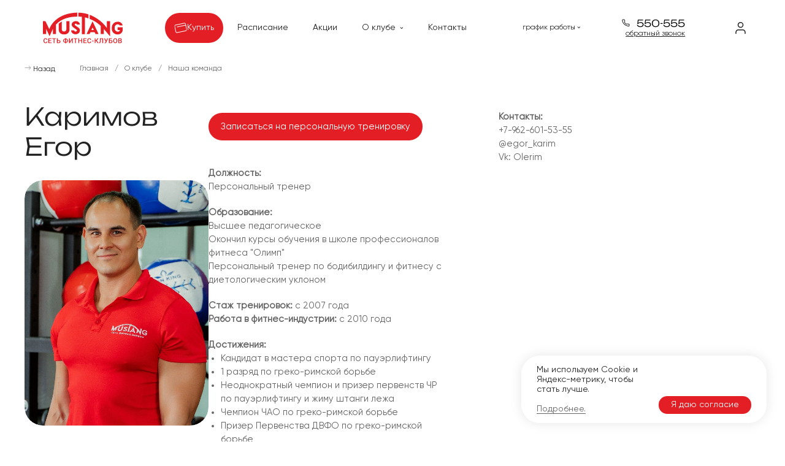

--- FILE ---
content_type: text/html; charset=UTF-8
request_url: https://xn--21-6kcm7bh0aih.xn--p1ai/o-klube/mustang-na-gagarina/tpost/bp72ydg2i1-karimov-egor
body_size: 30225
content:
<!DOCTYPE html> <html> <head> <meta charset="utf-8" /> <meta http-equiv="Content-Type" content="text/html; charset=utf-8" /> <meta name="viewport" content="width=device-width, initial-scale=1.0" /> <!--metatextblock-->
    <title>Каримов Егор</title>
    <meta name="description" content="Персональный тренер">
    <meta name="keywords" content="">
    <meta name="robots" content="index, follow" />

    <meta property="og:title" content="Каримов Егор" />
    <meta property="og:description" content="Персональный тренер" />
    <meta property="og:type" content="website" />
    <meta property="og:url" content="https://xn--21-6kcm7bh0aih.xn--p1ai/o-klube/mustang-na-gagarina/tpost/bp72ydg2i1-karimov-egor" />
    <meta property="og:image" content="https://static.tildacdn.com/tild3963-3038-4561-b365-336339346530/____2.jpg" />

    <link rel="canonical" href="https://xn--21-6kcm7bh0aih.xn--p1ai/o-klube/mustang-na-gagarina/tpost/bp72ydg2i1-karimov-egor" />
    <link rel="alternate" type="application/rss+xml" title="Наша команда" href="https://xn--21-6kcm7bh0aih.xn--p1ai/rss-feed-629196500661.xml" />
    <link rel="amphtml" href="https://xn--21-6kcm7bh0aih.xn--p1ai/o-klube/mustang-na-gagarina/tpost/bp72ydg2i1-karimov-egor?amp=true">

<!--/metatextblock--> <meta name="format-detection" content="telephone=no" /> <meta http-equiv="x-dns-prefetch-control" content="on"> <link rel="dns-prefetch" href="https://ws.tildacdn.com"> <link rel="dns-prefetch" href="https://static.tildacdn.com"> <link rel="shortcut icon" href="https://static.tildacdn.com/tild6161-3262-4732-a534-376162633731/faviconV2.png" type="image/x-icon" /> <!-- Assets --> <script src="https://neo.tildacdn.com/js/tilda-fallback-1.0.min.js" async charset="utf-8"></script> <link rel="stylesheet" href="https://static.tildacdn.com/css/tilda-grid-3.0.min.css" type="text/css" media="all" onerror="this.loaderr='y';"/> <link rel="stylesheet" href="https://static.tildacdn.com/ws/project7779192/tilda-blocks-page39786611.min.css?t=1768577268" type="text/css" media="all" onerror="this.loaderr='y';" /><link rel="stylesheet" href="https://static.tildacdn.com/ws/project7779192/tilda-blocks-page39948059.min.css?t=1768676421" type="text/css" media="all" onerror="this.loaderr='y';" /><link rel="stylesheet" href="https://static.tildacdn.com/ws/project7779192/tilda-blocks-page39597663.min.css?t=1768676421" type="text/css" media="all" onerror="this.loaderr='y';" /> <link rel="stylesheet" href="https://static.tildacdn.com/css/tilda-animation-2.0.min.css" type="text/css" media="all" onerror="this.loaderr='y';" /> <link rel="stylesheet" href="https://static.tildacdn.com/css/tilda-slds-1.4.min.css" type="text/css" media="print" onload="this.media='all';" onerror="this.loaderr='y';" /> <noscript><link rel="stylesheet" href="https://static.tildacdn.com/css/tilda-slds-1.4.min.css" type="text/css" media="all" /></noscript> <link rel="stylesheet" href="https://static.tildacdn.com/css/tilda-popup-1.1.min.css" type="text/css" media="print" onload="this.media='all';" onerror="this.loaderr='y';" /> <noscript><link rel="stylesheet" href="https://static.tildacdn.com/css/tilda-popup-1.1.min.css" type="text/css" media="all" /></noscript> <link rel="stylesheet" href="https://static.tildacdn.com/css/tilda-feed-1.1.min.css" type="text/css" media="all" /> <link rel="stylesheet" href="https://static.tildacdn.com/css/tilda-forms-1.0.min.css" type="text/css" media="all" onerror="this.loaderr='y';" /> <link rel="stylesheet" href="https://static.tildacdn.com/css/tilda-cart-1.0.min.css" type="text/css" media="all" onerror="this.loaderr='y';" /> <link rel="stylesheet" href="https://static.tildacdn.com/css/tilda-zero-gallery-1.0.min.css" type="text/css" media="all" onerror="this.loaderr='y';" /> <link rel="stylesheet" type="text/css" href="/custom.css?t=1768577268"> <script nomodule src="https://static.tildacdn.com/js/tilda-polyfill-1.0.min.js" charset="utf-8"></script> <script type="text/javascript">function t_onReady(func) {if(document.readyState!='loading') {func();} else {document.addEventListener('DOMContentLoaded',func);}}
function t_onFuncLoad(funcName,okFunc,time) {if(typeof window[funcName]==='function') {okFunc();} else {setTimeout(function() {t_onFuncLoad(funcName,okFunc,time);},(time||100));}}function t_throttle(fn,threshhold,scope) {return function() {fn.apply(scope||this,arguments);};}function t396_initialScale(t){var e=document.getElementById("rec"+t);if(e){var i=e.querySelector(".t396__artboard");if(i){window.tn_scale_initial_window_width||(window.tn_scale_initial_window_width=document.documentElement.clientWidth);var a=window.tn_scale_initial_window_width,r=[],n,l=i.getAttribute("data-artboard-screens");if(l){l=l.split(",");for(var o=0;o<l.length;o++)r[o]=parseInt(l[o],10)}else r=[320,480,640,960,1200];for(var o=0;o<r.length;o++){var d=r[o];a>=d&&(n=d)}var _="edit"===window.allrecords.getAttribute("data-tilda-mode"),c="center"===t396_getFieldValue(i,"valign",n,r),s="grid"===t396_getFieldValue(i,"upscale",n,r),w=t396_getFieldValue(i,"height_vh",n,r),g=t396_getFieldValue(i,"height",n,r),u=!!window.opr&&!!window.opr.addons||!!window.opera||-1!==navigator.userAgent.indexOf(" OPR/");if(!_&&c&&!s&&!w&&g&&!u){var h=parseFloat((a/n).toFixed(3)),f=[i,i.querySelector(".t396__carrier"),i.querySelector(".t396__filter")],v=Math.floor(parseInt(g,10)*h)+"px",p;i.style.setProperty("--initial-scale-height",v);for(var o=0;o<f.length;o++)f[o].style.setProperty("height","var(--initial-scale-height)");t396_scaleInitial__getElementsToScale(i).forEach((function(t){t.style.zoom=h}))}}}}function t396_scaleInitial__getElementsToScale(t){return t?Array.prototype.slice.call(t.children).filter((function(t){return t&&(t.classList.contains("t396__elem")||t.classList.contains("t396__group"))})):[]}function t396_getFieldValue(t,e,i,a){var r,n=a[a.length-1];if(!(r=i===n?t.getAttribute("data-artboard-"+e):t.getAttribute("data-artboard-"+e+"-res-"+i)))for(var l=0;l<a.length;l++){var o=a[l];if(!(o<=i)&&(r=o===n?t.getAttribute("data-artboard-"+e):t.getAttribute("data-artboard-"+e+"-res-"+o)))break}return r}window.TN_SCALE_INITIAL_VER="1.0",window.tn_scale_initial_window_width=null;</script> <script src="https://static.tildacdn.com/js/jquery-1.10.2.min.js" charset="utf-8" onerror="this.loaderr='y';"></script> <script src="https://static.tildacdn.com/js/tilda-scripts-3.0.min.js" charset="utf-8" defer onerror="this.loaderr='y';"></script> <script src="https://static.tildacdn.com/ws/project7779192/tilda-blocks-page39786611.min.js?t=1768577268" charset="utf-8" onerror="this.loaderr='y';"></script><script src="https://static.tildacdn.com/ws/project7779192/tilda-blocks-page39948059.min.js?t=1768676421" onerror="this.loaderr='y';"></script><script src="https://static.tildacdn.com/ws/project7779192/tilda-blocks-page39597663.min.js?t=1768676421" onerror="this.loaderr='y';"></script> <script src="https://static.tildacdn.com/js/tilda-lazyload-1.0.min.js" charset="utf-8" async onerror="this.loaderr='y';"></script> <script src="https://static.tildacdn.com/js/tilda-animation-2.0.min.js" charset="utf-8" async onerror="this.loaderr='y';"></script> <script src="https://static.tildacdn.com/js/tilda-zero-1.1.min.js" charset="utf-8" async onerror="this.loaderr='y';"></script> <script src="https://static.tildacdn.com/js/tilda-feed-1.1.min.js" charset="utf-8"></script><script src="https://static.tildacdn.com/js/tilda-zero-forms-1.0.min.js" charset="utf-8"></script><script src="https://static.tildacdn.com/js/tilda-zero-tooltip-1.0.min.js" charset="utf-8"></script><script src="https://static.tildacdn.com/js/tilda-zero-video-1.0.min.js" charset="utf-8"></script><script src="https://static.tildacdn.com/js/tilda-map-1.0.min.js" charset="utf-8"></script><script src="https://static.tildacdn.com/js/tilda-vote-1.1.min.js" charset="utf-8"></script> <script src="https://static.tildacdn.com/js/tilda-slds-1.4.min.js" charset="utf-8" async onerror="this.loaderr='y';"></script> <script src="https://static.tildacdn.com/js/hammer.min.js" charset="utf-8" async onerror="this.loaderr='y';"></script> <script src="https://static.tildacdn.com/js/tilda-forms-1.0.min.js" charset="utf-8" async onerror="this.loaderr='y';"></script> <script src="https://static.tildacdn.com/js/tilda-cart-1.1.min.js" charset="utf-8" async onerror="this.loaderr='y';"></script> <script src="https://static.tildacdn.com/js/tilda-widget-positions-1.0.min.js" charset="utf-8" async onerror="this.loaderr='y';"></script> <script src="https://static.tildacdn.com/js/tilda-popup-1.0.min.js" charset="utf-8" async onerror="this.loaderr='y';"></script> <script src="https://static.tildacdn.com/js/tilda-zero-gallery-1.0.min.js" charset="utf-8" async onerror="this.loaderr='y';"></script> <script src="https://static.tildacdn.com/js/tilda-animation-sbs-1.0.min.js" charset="utf-8" async onerror="this.loaderr='y';"></script> <script src="https://static.tildacdn.com/js/tilda-zero-scale-1.0.min.js" charset="utf-8" async onerror="this.loaderr='y';"></script> <script src="https://static.tildacdn.com/js/tilda-zero-fixed-1.0.min.js" charset="utf-8" async onerror="this.loaderr='y';"></script> <script src="https://static.tildacdn.com/js/tilda-events-1.0.min.js" charset="utf-8" async onerror="this.loaderr='y';"></script> <script type="text/javascript">window.dataLayer=window.dataLayer||[];</script> <script type="text/javascript">(function() {if((/bot|google|yandex|baidu|bing|msn|duckduckbot|teoma|slurp|crawler|spider|robot|crawling|facebook/i.test(navigator.userAgent))===false&&typeof(sessionStorage)!='undefined'&&sessionStorage.getItem('visited')!=='y'&&document.visibilityState){var style=document.createElement('style');style.type='text/css';style.innerHTML='@media screen and (min-width: 980px) {.t-records {opacity: 0;}.t-records_animated {-webkit-transition: opacity ease-in-out .2s;-moz-transition: opacity ease-in-out .2s;-o-transition: opacity ease-in-out .2s;transition: opacity ease-in-out .2s;}.t-records.t-records_visible {opacity: 1;}}';document.getElementsByTagName('head')[0].appendChild(style);function t_setvisRecs(){var alr=document.querySelectorAll('.t-records');Array.prototype.forEach.call(alr,function(el) {el.classList.add("t-records_animated");});setTimeout(function() {Array.prototype.forEach.call(alr,function(el) {el.classList.add("t-records_visible");});sessionStorage.setItem("visited","y");},400);}
document.addEventListener('DOMContentLoaded',t_setvisRecs);}})();</script></head> <body class="t-body" style="margin:0;"> <!--allrecords--> <div id="allrecords" class="t-records" data-post-page="y" data-hook="blocks-collection-content-node" data-tilda-project-id="7779192" data-tilda-page-id="39786611" data-tilda-page-alias="o-klube/mustang-na-gagarina" data-tilda-formskey="5c6eb8369892edf171a0fee857779192" data-tilda-cookie="no" data-tilda-lazy="yes" data-tilda-root-zone="com" data-tilda-project-country="RU">

<!-- POST START -->

<!--header-->
<div id="t-header" class="t-records" data-hook="blocks-collection-content-node" data-tilda-project-id="7779192" data-tilda-page-id="39948059" data-tilda-formskey="5c6eb8369892edf171a0fee857779192" data-tilda-cookie="no" data-tilda-lazy="yes" data-tilda-root-zone="one"      data-tilda-project-country="RU">

    <div id="rec646327733" class="r t-rec t-rec_pb_30 t-screenmin-980px" style="padding-bottom:30px; "  data-record-type="113"  data-screen-min="980px"    >
<div style="height:75px;"></div>
</div>


    <div id="rec833479647" class="r t-rec t-screenmin-980px" style=" " data-animationappear="off" data-record-type="396"  data-screen-min="980px"    >
<!-- T396 -->
<style>#rec833479647 .t396__artboard {position: fixed;width: 100%;left: 0;top: 0;z-index: 990;}#rec833479647 .t396__artboard {height: 75px;overflow: visible;}#rec833479647 .t396__filter {height: 75px;    }#rec833479647 .t396__carrier{height: 75px;background-position: center center;background-attachment: scroll;background-size: cover;background-repeat: no-repeat;}@media screen and (max-width: 1199px) {#rec833479647 .t396__artboard,#rec833479647 .t396__filter,#rec833479647 .t396__carrier {}#rec833479647 .t396__filter {}#rec833479647 .t396__carrier {background-attachment: scroll;}}@media screen and (max-width: 959px) {#rec833479647 .t396__artboard,#rec833479647 .t396__filter,#rec833479647 .t396__carrier {}#rec833479647 .t396__filter {}#rec833479647 .t396__carrier {background-attachment: scroll;}}@media screen and (max-width: 639px) {#rec833479647 .t396__artboard,#rec833479647 .t396__filter,#rec833479647 .t396__carrier {}#rec833479647 .t396__filter {}#rec833479647 .t396__carrier {background-attachment: scroll;}}@media screen and (max-width: 479px) {#rec833479647 .t396__artboard {top: auto;bottom: 0;}#rec833479647 .t396__artboard,#rec833479647 .t396__filter,#rec833479647 .t396__carrier {}#rec833479647 .t396__filter {}#rec833479647 .t396__carrier {background-attachment: scroll;}}#rec833479647 .tn-elem[data-elem-id="1695817622432"] {
  z-index: 3;
  top:  5px;;
  left:  calc(50% - 600px + 0px);;
  width: 1200px;
  height: 80px;
  -webkit-backdrop-filter: blur(10px);: backdrop-filter: blur(10px);;
  backdrop-filter: blur(10px);: backdrop-filter: blur(10px);;
  border-radius: 100px;
}
#rec833479647 .tn-elem[data-elem-id="1695817622432"] .tn-atom {
  border-radius: 100px;
  opacity: 0.1;
  background-color: #000000;
  background-position: center center;
  border-width: var(--t396-borderwidth, 0);
  border-style: var(--t396-borderstyle, solid);
  border-color: var(--t396-bordercolor, transparent);
  transition: background-color var(--t396-speedhover,0s) ease-in-out, color var(--t396-speedhover,0s) ease-in-out, border-color var(--t396-speedhover,0s) ease-in-out, box-shadow var(--t396-shadowshoverspeed,0.2s) ease-in-out;
}
@media (min-width: 1200px) {
  #rec833479647 .tn-elem.t396__elem--anim-hidden[data-elem-id="1695817622432"] {
    opacity: 0;
  }
}#rec833479647 .tn-elem[data-elem-id="1693899179992"] {
  z-index: 4;
  top:  0px;;
  left:  calc(50% - 50% + 0px);;
  width: 100%;
  height: 100%;
}
#rec833479647 .tn-elem[data-elem-id="1693899179992"] .tn-atom {
  background-position: center center;
  border-width: var(--t396-borderwidth, 0);
  border-style: var(--t396-borderstyle, solid);
  border-color: var(--t396-bordercolor, transparent);
  transition: background-color var(--t396-speedhover,0s) ease-in-out, color var(--t396-speedhover,0s) ease-in-out, border-color var(--t396-speedhover,0s) ease-in-out, box-shadow var(--t396-shadowshoverspeed,0.2s) ease-in-out;
}
@media screen and (max-width: 1199px) {
  #rec833479647 .tn-elem[data-elem-id="1693899179992"] {
    top:  0px;;
    left:  calc(50% - 50% + 0px);;
    width: 100%;
  }
}
@media screen and (max-width: 959px) {
  #rec833479647 .tn-elem[data-elem-id="1693899179992"] {
    left:  calc(50% - 50% + 0px);;
    width: 100%;
  }
}
@media screen and (max-width: 639px) {
  #rec833479647 .tn-elem[data-elem-id="1693899179992"] {
    top:  0px;;
    width: 100%;
  }
}
@media screen and (max-width: 479px) {
  #rec833479647 .tn-elem[data-elem-id="1693899179992"] {
    width: 100%;
  }
}</style>










<div class='t396'>

	<div class="t396__artboard" data-artboard-recid="833479647" data-artboard-screens="360,480,640,960,1200"

				data-artboard-height="75"
		data-artboard-valign="center"
				 data-artboard-upscale="grid" 		 data-artboard-ovrflw="visible" 				 data-artboard-pos="fixed" 														 data-artboard-fixed-need-js="y"
							
																																															
																																 data-artboard-fixed-pos-res-360="bottom" 																				
																																															
																																																				
																																															
																																																				
																																															
																																																				
						>

		
				
								
																											
																											
																											
																											
					
					<div class="t396__carrier" data-artboard-recid="833479647"></div>
		
		
		<div class="t396__filter" data-artboard-recid="833479647"></div>

		
					
		
				
						
	
			
	
						
												
												
												
												
									
	
			
	<div class='t396__elem tn-elem tn-elem__8334796471695817622432 t396__elem--anim-hidden' data-elem-id='1695817622432' data-elem-type='shape'
				data-field-top-value="5"
		data-field-left-value="0"
		 data-field-height-value="80" 		 data-field-width-value="1200" 		data-field-axisy-value="top"
		data-field-axisx-value="left"
		data-field-container-value="grid"
		data-field-topunits-value="px"
		data-field-leftunits-value="px"
		data-field-heightunits-value="px"
		data-field-widthunits-value="px"
																														 data-animate-sbs-event="scroll" 		 data-animate-sbs-trg="0" 		 data-animate-sbs-trgofst="0" 						 data-animate-sbs-opts="[{'di':'0','mx':0,'my':0,'sx':1,'sy':1,'op':1,'ro':0,'bl':'0','fi':'','dd':'0'},{'di':0,'mx':0,'my':0,'sx':1,'sy':1,'op':0,'ro':0,'bl':'0','fi':'','dd':'0'},{'di':200,'mx':0,'my':0,'sx':1,'sy':1,'op':0,'ro':0,'bl':'0','fi':'','dd':'0'},{'di':10,'mx':0,'my':0,'sx':1,'sy':1,'op':1,'ro':0,'bl':'0','fi':'','dd':'0'}]" 																																
							
			
																																																																																																																																								
												
																																																																																																																																								
			
					
			
																																																																																																																																								
												
																																																																																																																																								
			
					
			
																																																																																																																																								
												
																																																																																																																																								
			
					
			
																																																																																																																																								
												
																																																																																																																																								
			
					
			
		
		
		
			>

		
									
				
				
																			
																				
																				
																				
																				
					
							<div class='tn-atom' 				 																													>
			</div>
		
				
				
				
				
				
				
				
	</div>

			
					
		
				
						
	
			
	
						
												
												
												
												
									
	
			
	<div class='t396__elem tn-elem tn-elem__8334796471693899179992' data-elem-id='1693899179992' data-elem-type='html'
				data-field-top-value="0"
		data-field-left-value="0"
		 data-field-height-value="100" 		 data-field-width-value="100" 		data-field-axisy-value="top"
		data-field-axisx-value="center"
		data-field-container-value="window"
		data-field-topunits-value="px"
		data-field-leftunits-value="px"
		data-field-heightunits-value="%"
		data-field-widthunits-value="%"
																																																																								
							
			
																																																																																																																																								
												
																 data-field-width-res-360-value="100" 																																																																																																																								
			
					
			
																																																																																																																																								
												
				 data-field-top-res-480-value="0" 												 data-field-width-res-480-value="100" 																																																																																																																								
			
					
			
																																																																																																																																								
												
								 data-field-left-res-640-value="0" 								 data-field-width-res-640-value="100" 																																																																																																																								
			
					
			
																																																																																																																																								
												
				 data-field-top-res-960-value="0" 				 data-field-left-res-960-value="0" 								 data-field-width-res-960-value="100" 																																																																																																																								
			
					
			
		
		
		
			>

		
									
				
				
																			
																				
																				
																				
																				
					
				
				
				
							<div class='tn-atom tn-atom__html'>
									<div class='Header'>
    <a class='mustang_logo' href='/'>
        <img class='logo' src='https://static.tildacdn.com/tild3965-3038-4839-b434-306639393061/Logo.svg' alt='Сеть фитне-клубов мустанг'>
    </a>
    <div class='activ_menu_header'>
        <a class='buy_button' href='/account'>
            <img class='icon_header' src='https://static.tildacdn.com/tild3734-6236-4364-a366-363430623035/card-mustang.svg'>
            <p>Купить</p>
        </a>
        <div class='menu'>
            <a class='menu_button' href='/raspisanie'>
            Расписание
            </a>
            <a class='menu_button' href='/akcii'>
            Акции
            </a>
            <div class='menu_button'>
            О клубе
            <img class='icon_down black' src='https://static.tildacdn.com/tild3132-3832-4338-a363-313761353363/down_black.svg'>
                      
                      
                      <div class='pod_menu_animarion1'>
        <div class='menu_buy1'>
            <div class='fon_menu'>
                <img class='fon' src='https://static.tildacdn.com/tild3233-6363-4266-a432-336533626563/decoracia.svg'>
            </div>
            <li class="buy1">
                <a class='buy_h2' href='/o-klube'>О клубе</a>
            </li>
            <li class="buy1">
                <a class='buy_h2' href='/o-klube/mustang-na-gagarina'>Мустанг на Гагарина</a>
                <i class='img_description'>
                    <img class='img' src='https://static.tildacdn.com/tild3266-3161-4666-a538-373030383166/_.png'>
                    <div class='adres_description'>
                    <div class='adres'>г. Чебоксары,<br>ул. Гагарина,  20А</div>
                    <div class='description'>График работы:<br>пн-пт 6:00-22:00<br>сб-вс 9:00-20:00</div>
                    </div>
                </i>
            </li>
            <li class="buy1" >
                <a class='buy_h2' href='/o-klube/mustang-na-shumilova'>Мустанг на Шумилова</a>
                <i class='img_description'>
                    <img class='img' src='https://static.tildacdn.com/tild3137-6634-4663-a633-343764356162/_.png'>
                    <div class='adres_description'>
                    <div class='adres'>г. Чебоксары,<br>ул. Шумилова, 20</div>
                    <div class='description'>График работы:<br>пн-пт 6:00-22:00<br>сб-вс 9:00-20:00</div>
                    </div>
                </i>
            </li>
            <li class="buy1">
                <a class='buy_h2' href='/o-klube/mustang-sputnik'>Мустанг Спутник</a>
                <i class='img_description'>
                    <img class='img' src='https://static.tildacdn.com/tild6139-3064-4937-a339-363664396236/_.png'>
                    <div class='adres_description'>
                    <div class='adres'>г. Новочебоксарск,<br>ул. Винокурова, 101</div> 
                    <div class='description'>График работы:<br>пн-пт 6:00-22:00<br>сб-вс 9:00-20:00</div>
                    </div>
                </i>
            </li>
            <li class="buy1">
                <a class='buy_h2' href='/o-klube/mustang-meridian'>Мустанг Меридиан</a>
                <i class='img_description'>
                    <img class='img' src='https://static.tildacdn.com/tild6462-3361-4334-a432-623130656262/_.png'>
                    <div class='adres_description'>
                    <div class='adres'>г. Чебоксары,<br>Московский просп., 40к 1</div>
                    <div class='description'>График работы:<br>пн-пт 6:00-22:00<br>сб-вс 9:00-20:00</div>
                    </div>
                </i>
            </li>
            <li class="buy1">
                <a class='buy_h2' href='/o-klube/nasha-komanda'>Наша команда</a>
            </li>
        </div>
</div>
                      
                      
                      
                      
                      
            </div>
            <a class='menu_button' href='/kontakty'>
            Контакты
            </a>
        </div>
    </div>
    <div class='menu_calendar' href=''>
        график работы
        <img class='icon_down black' src='https://static.tildacdn.com/tild3132-3832-4338-a363-313761353363/down_black.svg'>
        <div class='graphik_animation'>
<div class='graphik_raboti'>
    <div class='klub_time'>
        <p class='club_name'>Мустанг<br>Гагарина</p>
        <p>пн-пт 6:00-22:00<br>сб-вс 9:00-20:00</p>
    </div>
    <div class='klub_time'>
        <p class='club_name'>Мустанг<br>Шумилова</p>
        <p>пн-пт 6:00-22:00<br>сб-вс 9:00-20:00</p>
    </div>
    <div class='klub_time'>
        <p class='club_name'>Мустанг<br>Спутник</p>
        <p>пн-пт 6:00-22:00<br>сб-вс 9:00-20:00</p>
    </div>
    <div class='klub_time'>
        <p class='club_name'>Мустанг<br>Меридиан</p>
        <p>пн-пт 6:00-22:00<br>сб-вс 9:00-20:00</p>
    </div>
</div>
</div>
    </div>
    <div class='menu_phone'>
        <a class='Phone' href='tell:550-555'>
        <img class='icon_phone' src='https://static.tildacdn.com/tild3134-3536-4764-b534-643666333364/Icon_phone.svg'>
        550-555
        </a>
        <a class='text_line' href='#popup:obratizvonok'>
            обратный звонок
        </a>
    </div>
    <a class='menu_basket' href='/account'>
        <svg width="25" height="25" viewBox="0 0 25 25" fill="none" xmlns="http://www.w3.org/2000/svg">
            <path d="M20 21.6407V19.6407C20 18.5799 19.5786 17.5624 18.8284 16.8123C18.0783 16.0621 17.0609 15.6407 16 15.6407H9C7.93913 15.6407 6.92172 16.0621 6.17157 16.8123C5.42143 17.5624 5 18.5799 5 19.6407V21.6407" stroke="#222222" stroke-width="1.5" stroke-linecap="round" stroke-linejoin="round"/>
            <path d="M12.5 11.6407C14.7091 11.6407 16.5 9.84986 16.5 7.64072C16.5 5.43158 14.7091 3.64072 12.5 3.64072C10.2909 3.64072 8.5 5.43158 8.5 7.64072C8.5 9.84986 10.2909 11.6407 12.5 11.6407Z" stroke="#222222" stroke-width="1.5" stroke-linecap="round" stroke-linejoin="round"/>
        </svg>
        <p class='text_profile' style='display: none !important;'>
            профиль
        </p>
    </a>
</div>



    
							</div>
		
				
				
				
				
	</div>

			
			</div> 
</div> 
<script>
											
											
											
											
											
					
					
	
		t_onReady(function () {
			t_onFuncLoad('t396_init', function () {
				t396_init('833479647');
			});
		});
	
</script>



<!-- /T396 -->

</div>


    <div id="rec833479648" class="r t-rec t-screenmax-980px" style=" " data-animationappear="off" data-record-type="396"   data-screen-max="980px"   >
<!-- T396 -->
<style>#rec833479648 .t396__artboard {position: fixed;width: 100%;left: 0;bottom: 0;z-index: 990;}#rec833479648 .t396__artboard {height: 75px;overflow: visible;}#rec833479648 .t396__filter {height: 75px;    }#rec833479648 .t396__carrier{height: 75px;background-position: center center;background-attachment: scroll;background-size: cover;background-repeat: no-repeat;}@media screen and (max-width: 1199px) {#rec833479648 .t396__artboard,#rec833479648 .t396__filter,#rec833479648 .t396__carrier {}#rec833479648 .t396__filter {}#rec833479648 .t396__carrier {background-attachment: scroll;}}@media screen and (max-width: 959px) {#rec833479648 .t396__artboard,#rec833479648 .t396__filter,#rec833479648 .t396__carrier {}#rec833479648 .t396__filter {}#rec833479648 .t396__carrier {background-attachment: scroll;}}@media screen and (max-width: 639px) {#rec833479648 .t396__artboard,#rec833479648 .t396__filter,#rec833479648 .t396__carrier {}#rec833479648 .t396__filter {}#rec833479648 .t396__carrier {background-attachment: scroll;}}@media screen and (max-width: 479px) {#rec833479648 .t396__artboard {top: auto;bottom: 0;}#rec833479648 .t396__artboard,#rec833479648 .t396__filter,#rec833479648 .t396__carrier {}#rec833479648 .t396__filter {}#rec833479648 .t396__carrier {background-attachment: scroll;}}#rec833479648 .tn-elem[data-elem-id="1693899179992"] {
  z-index: 3;
  top:  0px;;
  left:  calc(50% - 50% + 0px);;
  width: 100%;
  height: 100%;
}
#rec833479648 .tn-elem[data-elem-id="1693899179992"] .tn-atom {
  background-position: center center;
  border-width: var(--t396-borderwidth, 0);
  border-style: var(--t396-borderstyle, solid);
  border-color: var(--t396-bordercolor, transparent);
  transition: background-color var(--t396-speedhover,0s) ease-in-out, color var(--t396-speedhover,0s) ease-in-out, border-color var(--t396-speedhover,0s) ease-in-out, box-shadow var(--t396-shadowshoverspeed,0.2s) ease-in-out;
}
@media screen and (max-width: 1199px) {
  #rec833479648 .tn-elem[data-elem-id="1693899179992"] {
    top:  0px;;
    left:  calc(50% - 50% + 0px);;
    width: 100%;
  }
}
@media screen and (max-width: 959px) {
  #rec833479648 .tn-elem[data-elem-id="1693899179992"] {
    left:  calc(50% - 50% + 0px);;
    width: 100%;
  }
}
@media screen and (max-width: 639px) {
  #rec833479648 .tn-elem[data-elem-id="1693899179992"] {
    top:  0px;;
    width: 100%;
  }
}
@media screen and (max-width: 479px) {
  #rec833479648 .tn-elem[data-elem-id="1693899179992"] {
    width: 100%;
  }
}</style>










<div class='t396'>

	<div class="t396__artboard" data-artboard-recid="833479648" data-artboard-screens="360,480,640,960,1200"

				data-artboard-height="75"
		data-artboard-valign="center"
				 data-artboard-upscale="grid" 		 data-artboard-ovrflw="visible" 				 data-artboard-pos="fixed" 				 data-artboard-fixed-pos="bottom" 										 data-artboard-fixed-need-js="y"
							
																																															
																																 data-artboard-fixed-pos-res-360="bottom" 																				
																																															
																																																				
																																															
																																																				
																																															
																																																				
						>

		
				
								
																											
																											
																											
																											
					
					<div class="t396__carrier" data-artboard-recid="833479648"></div>
		
		
		<div class="t396__filter" data-artboard-recid="833479648"></div>

		
					
		
				
						
	
			
	
						
												
												
												
												
									
	
			
	<div class='t396__elem tn-elem tn-elem__8334796481693899179992' data-elem-id='1693899179992' data-elem-type='html'
				data-field-top-value="0"
		data-field-left-value="0"
		 data-field-height-value="100" 		 data-field-width-value="100" 		data-field-axisy-value="top"
		data-field-axisx-value="center"
		data-field-container-value="window"
		data-field-topunits-value="px"
		data-field-leftunits-value="px"
		data-field-heightunits-value="%"
		data-field-widthunits-value="%"
																																																																								
							
			
																																																																																																																																								
												
																 data-field-width-res-360-value="100" 																																																																																																																								
			
					
			
																																																																																																																																								
												
				 data-field-top-res-480-value="0" 												 data-field-width-res-480-value="100" 																																																																																																																								
			
					
			
																																																																																																																																								
												
								 data-field-left-res-640-value="0" 								 data-field-width-res-640-value="100" 																																																																																																																								
			
					
			
																																																																																																																																								
												
				 data-field-top-res-960-value="0" 				 data-field-left-res-960-value="0" 								 data-field-width-res-960-value="100" 																																																																																																																								
			
					
			
		
		
		
			>

		
									
				
				
																			
																				
																				
																				
																				
					
				
				
				
							<div class='tn-atom tn-atom__html'>
									<div class='menu_mobile'>
    <a class='menu_list_m left' href='/'>
        <svg width="24" height="24" viewBox="0 0 24 24" fill="none" xmlns="http://www.w3.org/2000/svg">
            <path d="M12 14.5V18.5M22 11.4225V18.5C22 20.7091 20.2091 22.5 18 22.5H6C3.79086 22.5 2 20.7091 2 18.5V11.4225C2 10.2074 2.55236 9.05811 3.50122 8.29902L10.1259 2.99927C11.2216 2.12274 12.7784 2.12274 13.8741 2.99927L20.4988 8.29902C21.4476 9.05811 22 10.2074 22 11.4225Z" stroke="#222222" stroke-width="1.5" stroke-linecap="round"/>
        </svg>
        <p class='list_name'>главная</p>
    </a>
    <a class='menu_list_m' href='/raspisanie'>
        <svg width="24" height="24" viewBox="0 0 24 24" fill="none" xmlns="http://www.w3.org/2000/svg">
            <path d="M7 4.25H5C3.89543 4.25 3 5.14543 3 6.25V10.75M7 4.25V2.25M7 4.25V6.25M18 4.25H19C20.1046 4.25 21 5.14543 21 6.25V10.75M3 10.75V19.75C3 20.8546 3.89543 21.75 5 21.75H19C20.1046 21.75 21 20.8546 21 19.75V10.75M3 10.75H21M10.5 4.75H15M15 4.75V2.75M15 4.75V6.75" stroke="#222222" stroke-width="1.5" stroke-linecap="round"/>
        </svg>
        <p class='list_name'>расписание</p>
    </a>
    <div class='menu_list_m' >
        <a class='list_button_buy' href='/account'>
            <svg width="24" height="24" viewBox="0 0 24 24" fill="none" xmlns="http://www.w3.org/2000/svg">
                <path d="M22.5 8.75V7.25C22.5 6.14543 21.6046 5.25 20.5 5.25H3.5C2.39543 5.25 1.5 6.14543 1.5 7.25V16.75C1.5 17.8546 2.39543 18.75 3.5 18.75H20.5C21.6046 18.75 22.5 17.8546 22.5 16.75V8.75ZM22.5 8.75H6" stroke="white" stroke-width="1.5" stroke-linecap="round"/>
            </svg>
            <p class='list_name'>купить</p>
        </a>
    </div>
    <div class='menu_list_m' href=''>
        <a class='popup_list' href='#open1'> 
            <svg width="24" height="24" viewBox="0 0 24 24" fill="none" xmlns="http://www.w3.org/2000/svg">
                <path d="M2 5.75H22M2 11.75H22M2 18.25H22" stroke="#222222" stroke-width="1.5" stroke-linecap="round"/>
            </svg>
        <p class='list_name'>меню</p>
        </a>
        <div class='popup_menu' id='open1'>
            <a class='popup_overlay_custom' href='#'></a>
            <div class='menu_open_buy_m'>
                <div class='contener_menu_buy'>
                <a class='menu_close buy' href='#'>
                <svg width="18" height="10" viewBox="0 0 18 10" fill="none" xmlns="http://www.w3.org/2000/svg">
                    <path d="M1.5 1L9 8L16.5 1" stroke="#666666" stroke-width="2" stroke-linecap="round"/>
                </svg>
            </a>
                <div class='menu_list_buy'>
                <a class='list_buy' href='/akcii'>
                    <p>Акции</p>
                        <svg width="15" height="16" viewBox="0 0 15 16" fill="none" xmlns="http://www.w3.org/2000/svg">
                            <line x1="7.57548" y1="1.28256" x2="14.6465" y2="8.35362" stroke="#222222"/>
                            <line x1="14.6465" y1="7.64652" x2="7.57545" y2="14.7176" stroke="#222222"/>
                            <path d="M1.56494 8L14.2929 8" stroke="#222222"/>
                        </svg>
                </a>
                <a class='list_buy' href='/o-klube'>
                    <p>О клубе</p>
                        <svg width="15" height="16" viewBox="0 0 15 16" fill="none" xmlns="http://www.w3.org/2000/svg">
                            <line x1="7.57548" y1="1.28256" x2="14.6465" y2="8.35362" stroke="#222222"/>
                            <line x1="14.6465" y1="7.64652" x2="7.57545" y2="14.7176" stroke="#222222"/>
                            <path d="M1.56494 8L14.2929 8" stroke="#222222"/>
                        </svg>
                </a>
                <a class='list_buy' href='/o-klube/nasha-komanda'>
                    <p>Наша команда</p>
                        <svg width="15" height="16" viewBox="0 0 15 16" fill="none" xmlns="http://www.w3.org/2000/svg">
                            <line x1="7.57548" y1="1.28256" x2="14.6465" y2="8.35362" stroke="#222222"/>
                            <line x1="14.6465" y1="7.64652" x2="7.57545" y2="14.7176" stroke="#222222"/>
                            <path d="M1.56494 8L14.2929 8" stroke="#222222"/>
                        </svg>
                </a>
                <a class='list_buy' href='/raspisanie'>
                    <p>Расписание</p>
                        <svg width="15" height="16" viewBox="0 0 15 16" fill="none" xmlns="http://www.w3.org/2000/svg">
                              <line x1="7.57548" y1="1.28256" x2="14.6465" y2="8.35362" stroke="#222222"/>
                            <line x1="14.6465" y1="7.64652" x2="7.57545" y2="14.7176" stroke="#222222"/>
                            <path d="M1.56494 8L14.2929 8" stroke="#222222"/>
                        </svg>
                </a>
                <a class='list_buy' href='/kontakty'>
                    <p>Контакты</p>
                        <svg width="15" height="16" viewBox="0 0 15 16" fill="none" xmlns="http://www.w3.org/2000/svg">
                              <line x1="7.57548" y1="1.28256" x2="14.6465" y2="8.35362" stroke="#222222"/>
                            <line x1="14.6465" y1="7.64652" x2="7.57545" y2="14.7176" stroke="#222222"/>
                            <path d="M1.56494 8L14.2929 8" stroke="#222222"/>
                        </svg>
                </a>
            </div>
            </div>
        </div>
        </div>
    </div>
    <a class='menu_list_m  right' href='/account'>
        <svg width="25" height="25" viewBox="0 0 25 25" fill="none" xmlns="http://www.w3.org/2000/svg">
            <path d="M20 21.6407V19.6407C20 18.5799 19.5786 17.5624 18.8284 16.8123C18.0783 16.0621 17.0609 15.6407 16 15.6407H9C7.93913 15.6407 6.92172 16.0621 6.17157 16.8123C5.42143 17.5624 5 18.5799 5 19.6407V21.6407" stroke="#222222" stroke-width="1.5" stroke-linecap="round" stroke-linejoin="round"/>
            <path d="M12.5 11.6407C14.7091 11.6407 16.5 9.84986 16.5 7.64072C16.5 5.43158 14.7091 3.64072 12.5 3.64072C10.2909 3.64072 8.5 5.43158 8.5 7.64072C8.5 9.84986 10.2909 11.6407 12.5 11.6407Z" stroke="#222222" stroke-width="1.5" stroke-linecap="round" stroke-linejoin="round"/>
        </svg>
        <p class='list_name'>профиль</p>
    </a>
</div>
							</div>
		
				
				
				
				
	</div>

			
			</div> 
</div> 
<script>
											
											
											
											
											
					
					
	
		t_onReady(function () {
			t_onFuncLoad('t396_init', function () {
				t396_init('833479648');
			});
		});
	
</script>



<!-- /T396 -->

</div>


    <div id="rec646327736" class="r t-rec" style=" " data-animationappear="off" data-record-type="131"      >
<!-- T123 -->
    <div class="t123" >
        <div class="t-container_100 ">
            <div class="t-width t-width_100 ">
                <!-- nominify begin -->
                <div class='custom_xleb_buy'>   
    <div class='button_nazad'>
            <svg class="href_next_icon_left" width="11" height="11" viewBox="0 0 11 11" fill="none" xmlns="http://www.w3.org/2000/svg">
            <path d="M0.429688 6.01096V4.98196H8.78069L6.62469 2.82596L7.26169 2.18896L10.5727 5.49996L7.26169 8.81097L6.62469 8.17396L8.78769 6.01096H0.429688Z" fill="#adadad"/>
        </svg>
            <a class="href_next_text_left" href="#" onclick="history.back();return false;">Назад</a>
</div>
    <div class='custom_xleb'>
    <a class='xleb 1' href='/'>Главная</a>
    <p class='razdelitel'>/</p>
    <a class='xleb 2' href='/o-klube'>О клубе</a>
    <p class='razdelitel'>/</p>
    <a class='xleb 2' href='/o-klube/nasha-komanda'>Наша команда</a>
</div>
</div> 
                 
                <!-- nominify end -->
            </div>  
        </div>
    </div>

</div>

</div>
<!--/header-->



    <style>
        .t-feed__post-popup__close-wrapper {
            display: none !important;
        }
    </style>


        






<div id="rec644025965" class="r t-rec">
    <div class="t-feed">

        <div class="t-feed__post-popup t-popup_show" style="background-color:#ffffff;display:block;" data-feed-popup-postuid="bp72ydg2i1" data-feed-popup-feeduid="629196500661">

            <div class="t-feed__post-popup__close-wrapper">

                <a href="https://xn--21-6kcm7bh0aih.xn--p1ai/o-klube/mustang-na-gagarina" class="t-popup__close">
                    <div class="t-popup__close-wrapper">
                        <svg class="t-popup__close-icon" width="11" height="20" viewBox="0 0 11 20" fill="none" xmlns="http://www.w3.org/2000/svg">
                            <path d="M1 1L10 10L1 19" stroke="#000000" stroke-width="2"/>
                        </svg>
                    </div>
                </a>

                <div class="t-feed__post-popup__close-text-wrapper">
                    <div class="js-feed-close-text t-feed__post-popup__close-text t-descr t-descr_xxs" style="color:#000000;">
                                                    Наша команда
                                            </div>
                </div>

                
            </div>

            <div class="t-feed__post-popup__container t-container t-popup__container t-popup__container-static">
                <div itemscope itemtype="https://schema.org/BlogPosting" class="t-feed__post-popup__content-wrapper">

                <div class="t-feed__post-popup__content t-col t-col_8">
                    <div style="display: none;">
                        <meta itemprop="datePublished" content="2023-12-05MSK18:14:00+03:00" />
                        <meta itemprop="dateModified" content="2024-01-26MSK15:39:15+03:00" />
                        <meta itemprop="mainEntityOfPage" content="https://xn--21-6kcm7bh0aih.xn--p1ai/o-klube/mustang-na-gagarina/tpost/bp72ydg2i1-karimov-egor" />
                        <div itemprop="publisher" itemscope itemtype="https://schema.org/Organization">
                            <meta itemprop="logo" content="" />
                            <meta itemprop="name" content="" />
                            <meta itemprop="address" content="" />
                            <meta itemprop="telephone" content="" />
                        </div>
                    </div>

                                                                        
                                                            <div class="t-feed__post-popup__title-wrapper">
                                    <h1 itemprop="headline" class="js-feed-post-title t-feed__post-popup__title t-title t-title_xxs">Каримов Егор</h1>
                                </div>
                            
                                                                                            <div class="t-feed__post-popup__date-parts-wrapper t-feed__post-popup__date-parts-wrapper_aftertitle">
                                                                                                                    <span class="t-feed__post-popup__date-wrapper">
                                            <span class="js-feed-post-date t-feed__post-popup__date t-uptitle t-uptitle_sm">2023-12-05 18:14</span>
                                        </span>
                                                                                                                                                                                                    <a href="https://xn--21-6kcm7bh0aih.xn--p1ai/o-klube/mustang-na-gagarina" class="t-feed__post-popup__tag"><span class="t-uptitle t-uptitle_xs" itemprop="about">Мустанг на Гагарина</span></a>
                                                                                                            </div>
                                                            
                                                                                                <div id="feed-cover" class="r t-feed__post-popup__cover-wrapper t-feed__post-popup__cover-wrapper_aftertitle">
                                        <img itemprop="image" src="https://static.tildacdn.com/tild3963-3038-4561-b365-336339346530/____2.jpg"  class="js-feed-post-image t-feed__post-popup__img t-img">
                                    </div>
                                                                                    
                                            
                    
                    
                    
                                            <div id="feed-text" class="r t-feed__post-popup__text-wrapper" data-animationappear="off">
                            <div itemprop="articleBody" class="js-feed-post-text t-feed__post-popup__text t-text t-text_md"><section><div class="t-redactor__tte-view"><div class="t-redactor__embedcode"><a class='custom_button_trener' href='#popup:Personal'>Записаться на персональную тренировку</a></div><div class="t-redactor__text"><strong>Должность:</strong> <br />Персональный тренер</div><div class="t-redactor__text"><strong>Образование:</strong> <br />Высшее педагогическое <br />Окончил курсы обучения в школе профессионалов фитнеса "Олимп"<br />Персональный тренер по бодибилдингу и фитнесу с диетологическим уклоном</div><div class="t-redactor__text"><strong>Стаж тренировок:</strong> с 2007 года<br /><strong>Работа в фитнес-индустрии: </strong>с 2010 года</div><div class="t-redactor__text"><strong>Достижения:</strong> <br /><ul><li>Кандидат в мастера спорта по пауэрлифтингу</li><li>1 разряд по греко-римской борьбе</li><li>Неоднократный чемпион и призер первенств ЧР по пауэрлифтингу и жиму штанги лежа</li><li>Чемпион ЧАО по греко-римской борьбе</li><li>Призер Первенства ДВФО по греко-римской борьбе</li></ul></div><div class="t-redactor__text"><strong>Направления тренерской деятельности:</strong><br /><ul><li>Коррекция фигуры и питания с учетом индивидуальных особенностей и образа жизни</li><li>Проведение персональных занятий</li><li>Силовые тренировки</li></ul></div><div class="t-redactor__text"><strong>Контакты:</strong><br />+7-962-601-53-55<br />@egor_karim<br />Vk: Olerim</div></div></section></div>
                        </div>
                    
                    
                    
                    
                </div>
                </div>

                
                
            </div>

            
        </div>

    </div>
</div>



<style type="text/css">
#rec644025965 .t-feed__post-popup__cover-wrapper .t-slds__bullet_active .t-slds__bullet_body,
#rec644025965 .t-feed__post-popup__cover-wrapper .t-slds__bullet:hover .t-slds__bullet_body {
    background-color: #222 !important;
}

#rec644025965 .t-feed__post-popup__arrow-top {
    position:fixed;
    z-index:1;
    bottom:20px;
    left: 20px;
    
    
    min-height:30px;
}

#rec644025965 .t-feed__post-popup__arrow-top svg path {
    
}
</style>







    

<script type="text/javascript">
    $(document).ready(function(){
        window.tFeedPosts = {};

        var recid = '644025965';

        var opts = {
            "feeduid": "629196500661-153518740801",
            "previewmode": "yes",
            "align": "left",
            "amountOfPosts": "",
            "reverse": "desc",
            "blocksInRow": "3",
            "blocksClass": "t-feed__grid-col t-col t-col_4",
            "blocksWidth": "360",
            "colClass": "",
            "prefixClass": "",
            "vindent": "",
            "dateFormat": "4",
            "timeFormat": "",
            "imageRatio": "133",
            "hasOriginalAspectRatio": false,
            "imageHeight": "",
            "imageWidth": "",
            "dateFilter": 'all',
            "showPartAll": true,
            "showImage": true,
            "showShortDescr": true,
            "showParts": false,
            "showDate": false,
            "hideFeedParts": false,
            "parts_opts": {
                "partsBgColor": "#ffffff",
                "partsBorderSize": "1px",
                "partsBorderColor": "#000000",
                "align": "center"
            },
            "btnsAlign": false,
            "colWithBg": {
                "paddingSize": "",
                "background": "",
                "borderRadius": "",
                "shadowSize": "",
                "shadowOpacity": "",
                "shadowSizeHover": "",
                "shadowOpacityHover": "",
                "shadowShiftyHover": ""
            },
            "separator": {
                "height": "",
                "color": "",
                "opacity": "",
                "hideSeparator": false
            },
            "btnAllPosts": {
                "text": "",
                "link": "",
                "target": ""
            },
            "popup_opts": {
                "popupBgColor": "",
                "overlayBgColorRgba": "rgba(255,255,255,1)",
                "closeText": "",
                "iconColor": "#000000",
                "popupStat": "",
                "titleColor": "",
                "textColor": "",
                "subtitleColor": "",
                "datePos": "aftertext",
                "partsPos": "aftertext",
                "imagePos": "aftertitle",
                "inTwoColumns": false,
                "zoom": false,
                "styleRelevants": "",
                "methodRelevants": "random",
                "titleRelevants": "",
                "showRelevants": "",
                "titleFontFamily": "Gilroy-Undounded",
                "descrFontFamily": "Gilroy-Undounded",
                "subtitleFontFamily": "",
                "shareStyle": "t-feed__share_black-white",
                "shareBg": "",
                "isShare": false,
                "shareServices": "",
                "shareFBToken": "",
                "showDate": false,
                "bgSize": "cover"
            },
            "arrowtop_opts": {
                "isShow": false,
                "style": "",
                "color": "",
                "bottom": "",
                "left": "",
                "right": ""
            },
            "gallery": {
                "control": "",
                "arrowSize": "",
                "arrowBorderSize": "",
                "arrowColor": "",
                "arrowColorHover": "",
                "arrowBg": "",
                "arrowBgHover": "",
                "arrowBgOpacity": "",
                "arrowBgOpacityHover": "",
                "showBorder": "",
                "dotsWidth": "",
                "dotsBg": "",
                "dotsActiveBg": "",
                "dotsBorderSize": ""
            },
            "typo": {
                "title": "color:#000000;font-family:'TildaSans';",
                "descr": "font-family:'TildaSans';",
                "subtitle": "font-family:'TildaSans';"
            },
            "amountOfSymbols": "",
            "bbtnStyle": "color:#ffffff;background-color:#000000;border-radius:3px; -moz-border-radius:3px; -webkit-border-radius:3px;",
            "btnStyle": "color:#000000;border:1px solid #000000;background-color:#ffffff;border-radius:5px; -moz-border-radius:5px; -webkit-border-radius:5px;",
            "btnTextColor": "#000000",
            "btnType": "",
            "btnSize": "sm",
            "btnText": "",
            "btnReadMore": "",
            "isHorizOnMob": false,
            "itemsAnim": "",
            "datePosPs": "beforetitle",
            "partsPosPs": "beforetitle",
            "imagePosPs": "beforetitle",
            "datePos": "afterdescr",
            "partsPos": "onimage",
            "imagePos": "beforetitle"
        };

        var post = {
            uid: 'bp72ydg2i1',
            date: '2023-12-05 18:14',
            mediatype: 'image',
            mediadata: 'https://static.tildacdn.com/tild3963-3038-4561-b365-336339346530/____2.jpg',
            postparts: [{"partuid":"153518740801","parttitle":"\u041c\u0443\u0441\u0442\u0430\u043d\u0433 \u043d\u0430 \u0413\u0430\u0433\u0430\u0440\u0438\u043d\u0430","parturl":"https:\/\/xn--21-6kcm7bh0aih.xn--p1ai\/o-klube\/mustang-na-gagarina"}]
        };

        t_onFuncLoad('t_feed_PostInit', function() {
            t_feed_PostInit(recid, opts, post);
        });

        t_onFuncLoad('t_feed__drawPostPopupVideo', function() {
            var postVideoHtml = t_feed__drawPostPopupVideo(post);
            $('.js-feed-cover-video').html(postVideoHtml);
        });

        t_feed_formateDate_snippet('2023-12-05 18:14');       // todo: t_feed_formateDate(date, opts, recid)

        if ($('.t-feed__post-popup__text-wrapper').hasClass('t-feed__post-popup__text-wrapper_zoom')) {
            t_onFuncLoad('t_feed_addZoom', function () {
                t_feed_addZoom();
            });
        }

        var arrowTop = $('.t-feed__post-popup__arrow-top');
        var popup = $('.t-feed__post-popup');
        popup.scroll(function() {
            t_onFuncLoad('t_feed_addPostPopupArrowTop', function () {
                t_feed_addPostPopupArrowTop($(this), arrowTop);
            });
        });
        arrowTop.on('click', function() {
            popup.animate({scrollTop: 0}, 300);
        });

        t_onFuncLoad('t_feed_getCountOfViews', function () {
            t_feed_getCountOfViews($('.t-feed__post-popup'));
        });

        if ($('.js-feed-relevants').length > 0) {
            t_onFuncLoad('t_feed_addRelevantsPosts', function () {
                t_feed_addRelevantsPosts(recid, opts, post, post.uid);
            });
        }

        var bgColor = '';
        bgColor = bgColor ? bgColor.replace('1)', '0.9)') : '';
        $('.t-feed__post-popup__close-wrapper').css('background-color', bgColor);
    });

    function t_feed_drawParts_snippet(parts) {
        var tagsHTML = '';
        parts.split(',').forEach(function(item) {
            tagsHTML += '<span class="t-uptitle t-uptitle_xs">' + item + '</span>';
        });

        $('.js-feed-post-tags').html(tagsHTML);
    }

    function t_feed_formateDate_snippet(date) {
        var dayDate = date.split(' ')[0];
        var timeDate = date.split(' ')[1];
        var dateParts = dayDate.split('-');
        var newDate = new Date(dateParts[0], dateParts[1] - 1, dateParts[2]);
        var time = +'' == 1? ' ' + timeDate : '';
        var newMonth = newDate.getMonth();
        var day = dateParts[2];
        var month = dateParts[1];
        var year = dateParts[0];
        var newDate = '';
        var monthArr = ['january', 'february', 'march', 'april', 'may', 'june', 'july', 'august', 'september', 'october', 'november', 'december'];
        var monthTitle = t_feed_getDictionary_snippet(monthArr[newMonth]);
        switch (+'4') {
            case 1:
                newDate = month + '-' + day + '-' + year + time;
                break;
            case 2:
                newDate = day + '-' + month + '-' + year + time;
                break;
            case 3:
                newDate = day + '/' + month + '/' + year + time;
                break;
            case 4:
                newDate = day + '.' + month + '.' + year + time;
                break;
            case 5:
                newDate = monthTitle[0] + ' ' + day + ', ' + year + time;
                break;
            case 6:
                newDate = day + ' ' + monthTitle[1] + ' ' + year + time;
                break;
            default:
                newDate = t_feed_addDefaultDate_snippet(dateParts, date, monthTitle, time);
                break;
        }

        $('.js-feed-post-date').html(newDate);
    }

    function t_feed_addDefaultDate_snippet(dateParts, date, monthTitle, time) {
        var lang = t_feed_returnLang_snippet();
        var currentDate = new Date();
        var postDateMs = Date.parse(date);
        var diffDate = currentDate - postDateMs;
        var days = Math.floor(diffDate / (60 * 60 * 1000 * 24));
        var agoTitle = t_feed_getDictionary_snippet('ago');
        var daysTitle = (lang == 'RU' || lang == 'UK') && (days > 4) ? t_feed_getDictionary_snippet('days')[1] : t_feed_getDictionary_snippet('days')[0];
        var currentYear = currentDate.getFullYear();
        var postYear = +date.split('-')[0];
        var agoTitleSeparator = (lang == 'JA' || lang == 'CN') ? '' : ' ';
        var year = postYear != currentYear ? postYear : '';
        var defaultDate = '';

        if (days == 0) {
            defaultDate = t_feed_getDictionary_snippet('today');
        }

        if (days == 1) {
            defaultDate = t_feed_getDictionary_snippet('yesterday');
        }

        if (days > 1 && days < 15) {
            if (lang == 'FR' || lang == 'DE' || lang == 'ES' || lang == 'PT') {
                defaultDate = agoTitle + agoTitleSeparator + days + agoTitleSeparator + daysTitle;
            } else {
                defaultDate = days + agoTitleSeparator + daysTitle + agoTitleSeparator + agoTitle;
            }
        }

        if (days >= 15 || postYear > currentYear) {
            defaultDate = t_feed_addFullDate_snippet(lang, dateParts[2], monthTitle, year) + time;
        }

        return defaultDate;
    }

    function t_feed_addFullDate_snippet(lang, day, month, year) {
        var monthSeparator = lang == 'DE' ? '. ' : ' ';
        var datePartSeparator = ' ';
        if (lang == 'EN') {
            datePartSeparator = year != '' ? ', ' : '';
        } else if (lang == 'ES' || lang == 'PT') {
            datePartSeparator = year != '' ? ' de ' : '';
        }

        var monthTitle = month[1];
        if (lang == 'EN' || lang == 'DE') {
            monthTitle = month[0];
        }

        if (lang == 'EN') {
            return monthTitle + ' ' + day + datePartSeparator + year;
        } else if (lang == 'JA' || lang == 'CN') {
            return year + monthTitle + day;
        } else {
            return day + monthSeparator + monthTitle + datePartSeparator + year;
        }
    }

    function t_feed_getDictionary_snippet(msg) {
        var dict = [];

        dict['seealso'] = {
            EN: 'See also',
            RU: 'Смотрите также',
            FR: 'Voir également',
            DE: 'Siehe auch',
            ES: 'Ver también',
            PT: 'Veja também',
            UK: 'Дивись також',
            JA: 'また見なさい',
            CN: '也可以看看'
        };

        dict['today'] = {
            EN: 'Today',
            RU: 'Сегодня',
            FR: 'Aujourd\'hui',
            DE: 'Heute',
            ES: 'Hoy',
            PT: 'Hoje',
            UK: 'Сьогодні',
            JA: '今日',
            CN: '今天'
        };

        dict['yesterday'] = {
            EN: 'Yesterday',
            RU: 'Вчера',
            FR: 'Hier',
            DE: 'Gestern',
            ES: 'Ayer',
            PT: 'Ontem',
            UK: 'Вчора',
            JA: '昨日',
            CN: '昨天'
        };

        dict['days'] = {
            EN: ['days'],
            RU: ['дня', 'дней'],
            FR: ['jours'],
            DE: ['tagen'],
            ES: ['dias'],
            PT: ['dias'],
            UK: ['дні', 'днів'],
            JA: ['日'],
            CN: ['天']
        };

        dict['ago'] = {
            EN: 'ago',
            RU: 'назад',
            FR: 'Il y a',
            DE: 'Vor',
            ES: 'Hace',
            PT: 'Há',
            UK: 'тому',
            JA: '前',
            CN: '前'
        };

        dict['january'] = {
            EN: ['January', 'january'],
            RU: ['Январь', 'января'],
            FR: ['Janvier', 'janvier'],
            DE: ['Januar', 'januar'],
            ES: ['Enero', 'de enero'],
            PT: ['Janeiro', 'de janeiro'],
            UK: ['Січень', 'січня'],
            JA: ['一月', '一月'],
            CN: ['一月', '一月']
        };

        dict['february'] = {
            EN: ['February', 'february'],
            RU: ['Февраль', 'февраля'],
            FR: ['Février', 'février'],
            DE: ['Februar', 'februar'],
            ES: ['Febrero', 'de febrero'],
            PT: ['Fevereiro', 'de fevereiro'],
            UK: ['Лютий', 'лютого'],
            JA: ['二月', '二月'],
            CN: ['二月', '二月']
        };

        dict['march'] = {
            EN: ['March', 'March'],
            RU: ['Март', 'марта'],
            FR: ['Mars', 'mars'],
            DE: ['März', 'märz'],
            ES: ['Marzo', 'de marzo'],
            PT: ['Março', 'de março'],
            UK: ['Березень', 'березня'],
            JA: ['三月', '三月'],
            CN: ['三月', '三月']
        };

        dict['april'] = {
            EN: ['April', 'april'],
            RU: ['Апрель', 'апреля'],
            FR: ['Avril', 'avril'],
            DE: ['April', 'april'],
            ES: ['Abril', 'de abril'],
            PT: ['Abril', 'de abril'],
            UK: ['Квітень', 'квітня'],
            JA: ['四月', '四月'],
            CN: ['四月', '四月']
        };

        dict['may'] = {
            EN: ['May', 'may'],
            RU: ['Май', 'мая'],
            FR: ['Mai', 'mai'],
            DE: ['Kann', 'kann'],
            ES: ['Mayo', 'de mayo'],
            PT: ['Maio', 'de maio'],
            UK: ['Травень', 'травня'],
            JA: ['五月', '五月'],
            CN: ['五月', '五月']
        };

        dict['june'] = {
            EN: ['June', 'june'],
            RU: ['Июнь', 'июня'],
            FR: ['Juin', 'juin'],
            DE: ['Juni', 'juni'],
            ES: ['Junio', 'de junio'],
            PT: ['Junho', 'de junho'],
            UK: ['Червень', 'червня'],
            JA: ['六月', '六月'],
            CN: ['六月', '六月']
        };

        dict['july'] = {
            EN: ['July', 'july'],
            RU: ['Июль', 'июля'],
            FR: ['Juillet', 'juillet'],
            DE: ['Juli', 'Juli'],
            ES: ['Julio', 'de julio'],
            PT: ['Julho', 'de julho'],
            UK: ['Липень', 'липня'],
            JA: ['七月', '七月'],
            CN: ['七月', '七月']
        };

        dict['august'] = {
            EN: ['August', 'august'],
            RU: ['Август', 'августа'],
            FR: ['Août', 'août'],
            DE: ['August', 'august'],
            ES: ['Agosto', 'de agosto'],
            PT: ['Agosto', 'de agosto'],
            UK: ['Серпень', 'серпня'],
            JA: ['八月', '八月'],
            CN: ['八月', '八月']
        };

        dict['september'] = {
            EN: ['September', 'september'],
            RU: ['Сентябрь', 'сентября'],
            FR: ['Septembre', 'septembre'],
            DE: ['September', 'september'],
            ES: ['Septiembre', 'de septiembre'],
            PT: ['Setembro', 'de setembro'],
            UK: ['Вересень', 'вересня'],
            JA: ['九月', '九月'],
            CN: ['九月', '九月']
        };

        dict['october'] = {
            EN: ['October', 'october'],
            RU: ['Октябрь', 'октября'],
            FR: ['Octobre', 'octobre'],
            DE: ['Oktober', 'oktober'],
            ES: ['Octubre', 'de octubre'],
            PT: ['Outubro', 'de outubro'],
            UK: ['Жовтень', 'жовтня'],
            JA: ['十月', '十月'],
            CN: ['十月', '十月']
        };

        dict['november'] = {
            EN: ['November', 'november'],
            RU: ['Ноябрь', 'ноября'],
            FR: ['Novembre', 'novembre'],
            DE: ['November', 'november'],
            ES: ['Noviembre', 'de noviembre'],
            PT: ['Novembro', 'de novembro'],
            UK: ['Листопад', 'листопада'],
            JA: ['十一月', '十一月'],
            CN: ['十一月', '十一月']
        };

        dict['december'] = {
            EN: ['December', 'december'],
            RU: ['Декабрь', 'декабря'],
            FR: ['Décembre', 'décembre'],
            DE: ['Dezember', 'dezember'],
            ES: ['Diciembre', 'de diciembre'],
            PT: ['Dezembro', 'de dezembro'],
            UK: ['Грудень', 'грудня'],
            JA: ['十二月', '十二月'],
            CN: ['十二月', '十二月']
        };

        var lang = t_feed_returnLang_snippet();

        if (typeof dict[msg] != 'undefined') {
            if (typeof dict[msg][lang] != 'undefined' && dict[msg][lang] != '') {
                return dict[msg][lang];
            } else {
                return dict[msg]['EN'];
            }
        }
    }

    function t_feed_returnLang_snippet() {
        t_feed_defineUserLang_snippet();
        var customLang = '';
        var lang = 'EN';
        if (typeof customLang != 'undefined' && customLang != '') {
            lang = customLang.toUpperCase();
        } else {
            lang = window.tildaBrowserLang;
        }

        return lang;
    }

    function t_feed_defineUserLang_snippet() {
        window.tildaBrowserLang = window.navigator.userLanguage || window.navigator.language;
        window.tildaBrowserLang = window.tildaBrowserLang.toUpperCase();

        if (window.tildaBrowserLang.indexOf('RU') != -1) {
            window.tildaBrowserLang = 'RU';
        } else if (window.tildaBrowserLang.indexOf('FR') != -1) {
            window.tildaBrowserLang = 'FR';
        } else if (window.tildaBrowserLang.indexOf('DE') != -1) {
            window.tildaBrowserLang = 'DE';
        } else if (window.tildaBrowserLang.indexOf('ES') != -1) {
            window.tildaBrowserLang = 'ES';
        } else if (window.tildaBrowserLang.indexOf('PT') != -1) {
            window.tildaBrowserLang = 'PT';
        } else if (window.tildaBrowserLang.indexOf('UK') != -1) {
            window.tildaBrowserLang = 'UK';
        } else if (window.tildaBrowserLang.indexOf('JA') != -1) {
            window.tildaBrowserLang = 'JA';
        } else if (window.tildaBrowserLang.indexOf('CN') != -1) {
            window.tildaBrowserLang = 'CN';
        } else {
            window.tildaBrowserLang = 'EN';
        }
    }
</script>


<!--footer-->
<div id="t-footer" class="t-records" data-hook="blocks-collection-content-node" data-tilda-project-id="7779192" data-tilda-page-id="39597663" data-tilda-formskey="5c6eb8369892edf171a0fee857779192" data-tilda-cookie="no" data-tilda-lazy="yes" data-tilda-root-zone="one"      data-tilda-project-country="RU">

    <div id="rec640445247" class="r t-rec" style=" " data-animationappear="off" data-record-type="706"      >
<!--tcart-->

<!-- @classes: t-text t-text_xs t-name t-name_xs t-name_md t-btn t-btn_sm -->
<script>
	t_onReady(function () {
		setTimeout(function () {
			t_onFuncLoad('tcart__init', function () {
				tcart__init('640445247', {
					cssClassName: ''
				});
			});
		}, 50);

		var userAgent = navigator.userAgent.toLowerCase();
		var body = document.body;
		if (!body) return;

		/* fix Instagram iPhone keyboard bug */
		if (userAgent.indexOf('instagram') !== -1 && userAgent.indexOf('iphone') !== -1) {
			body.style.position = 'relative';
		}

		var rec = document.querySelector('#rec640445247');
		if (!rec) return;
		var cartWindow = rec.querySelector('.t706__cartwin,.t706__cartpage');
		var allRecords = document.querySelector('.t-records');
		var currentMode = allRecords.getAttribute('data-tilda-mode');
		if (cartWindow && currentMode !== 'edit' && currentMode !== 'preview') {
			cartWindow.addEventListener(
				'scroll',
				t_throttle(function () {
					if (window.lazy === 'y' || document.querySelector('#allrecords').getAttribute('data-tilda-lazy') === 'yes') {
						t_onFuncLoad('t_lazyload_update', function () {
							t_lazyload_update();
						});
					}
				}, 500)
			);
		}
	});
</script>


						
	
	
<div class="t706"  data-cart-countdown="yes"  data-project-currency="р." data-project-currency-side="r" data-project-currency-sep=","   data-project-currency-code="RUB"    data-cart-maxstoredays="1"  data-cart-oneproduct="y"  data-yandexmap-apikey="658bda06-4b31-41d8-8409-7d5429162066">
	 

	<div class="t706__cartwin" style="display: none;">
		<div class="t706__close t706__cartwin-close">
			<button type="button" class="t706__close-button t706__cartwin-close-wrapper" aria-label="Close cart">
				<svg role="presentation" class="t706__close-icon t706__cartwin-close-icon" width="23px" height="23px" viewBox="0 0 23 23" version="1.1" xmlns="http://www.w3.org/2000/svg" xmlns:xlink="http://www.w3.org/1999/xlink">
					<g stroke="none" stroke-width="1" fill="#fff" fill-rule="evenodd">
						<rect transform="translate(11.313708, 11.313708) rotate(-45.000000) translate(-11.313708, -11.313708) " x="10.3137085" y="-3.6862915" width="2" height="30"></rect>
						<rect transform="translate(11.313708, 11.313708) rotate(-315.000000) translate(-11.313708, -11.313708) " x="10.3137085" y="-3.6862915" width="2" height="30"></rect>
					</g>
				</svg> 
			</button>  
		</div>

		<div class="t706__cartwin-content">
			<div class="t706__cartwin-top">
				<div class="t706__cartwin-heading t-name t-name_xl">Корзина</div>
			</div>            

			<div class="t706__cartwin-products"></div>
			<div class="t706__cartwin-bottom">
				<div class="t706__cartwin-prodamount-wrap t-descr t-descr_sm">
					<span class="t706__cartwin-prodamount-label"></span>
					<span class="t706__cartwin-prodamount"></span>
				</div>
			</div>      
				
						<div class="t706__orderform ">  
				

							
									
									
		
	<form 
		id="form640445247" name='form640445247' role="form" action='' method='POST' data-formactiontype="2" data-inputbox=".t-input-group"   
		class="t-form js-form-proccess t-form_inputs-total_3 " 
		  data-formsended-callback="t706_onSuccessCallback" >
											<input type="hidden" name="formservices[]" value="1a3d48ec748769bfbc5f9499ec8fc144" class="js-formaction-services">
							<input type="hidden" name="formservices[]" value="a15db81573e2197354e40197c595c078" class="js-formaction-services">
							<input type="hidden" name="formservices[]" value="7ef9d7909d5a4b6d449cb03ea94ee27c" class="js-formaction-services">
							<input type="hidden" name="formservices[]" value="eceabb00e2dc7811e97b1634e93ed267" class="js-formaction-services">
							<input type="hidden" name="formservices[]" value="51d3ebe05998f7540aaf9256f8c782fe" class="js-formaction-services">
					
					<input type="hidden" name="tildaspec-formname" tabindex="-1" value="Cart">
		
		<!-- @classes t-title t-text t-btn -->
		<div class="js-successbox t-form__successbox t-text t-text_md" 
			aria-live="polite" 
			style="display:none;"
											></div>

		
				<div 
			class="t-form__inputsbox
								 t-form__inputsbox_inrow				">

				







				
	
				
											
				
								

						
		
				
				
		
						
		
		
				
		<div
			class=" t-input-group t-input-group_nm "
			data-input-lid="3905244879700"
															data-field-type="nm"
			data-field-name="Name"
					>

												<label 
						for='input_3905244879700' 
						class="t-input-title t-descr t-descr_md" 
						id="field-title_3905244879700" 
						data-redactor-toolbar="no" 
						field="li_title__3905244879700" 
						style="color:#666666;font-weight:400;font-family:'Gilroy-Undounded';"
					>Получатель карты</label>
											
					
							<div class="t-input-block  " style="border-radius:30px;">
											
<input 
	type="text"
	autocomplete="name"
	name="Name"
	id="input_3905244879700"
	class="t-input js-tilda-rule"
	value="" 
	 placeholder="ФИО"	 data-tilda-req="1" aria-required="true"	data-tilda-rule="name"
	aria-describedby="error_3905244879700"
	style="color:#222222;border-radius:30px;">														</div>
				<div class="t-input-error" aria-live="polite" id="error_3905244879700"></div>
								</div>

					
	
				
											
				
								

						
		
				
				
		
						
		
		
				
		<div
			class=" t-input-group t-input-group_ph "
			data-input-lid="3906244879701"
																data-field-async="true"
						data-field-type="ph"
			data-field-name="Phone"
					>

												<label 
						for='input_3906244879701' 
						class="t-input-title t-descr t-descr_md" 
						id="field-title_3906244879701" 
						data-redactor-toolbar="no" 
						field="li_title__3906244879701" 
						style="color:#666666;font-weight:400;font-family:'Gilroy-Undounded';"
					>Номер телефона</label>
											
					
							<div class="t-input-block  " style="border-radius:30px;">
											
	<input 
		type="tel"
		autocomplete="tel"
		name="Phone"
		id="input_3906244879701"
		data-phonemask-init="no"
		data-phonemask-id="640445247"
		data-phonemask-lid="3906244879701"
		 data-phonemask-maskcountry="RU"		class="t-input js-phonemask-input js-tilda-rule"
		value=""
		placeholder="+7(000)000-0000"
		 data-tilda-req="1" aria-required="true"		aria-describedby="error_3906244879701"
		style="color:#222222;border-radius:30px;"
	>

	<script type="text/javascript">
	
		t_onReady(function () {
			t_onFuncLoad('t_loadJsFile', function () {
				t_loadJsFile('https://static.tildacdn.com/js/tilda-phone-mask-1.1.min.js', function() {
					t_onFuncLoad('t_form_phonemask_load', function () {
						var phoneMasks = document.querySelectorAll('#rec640445247 [data-phonemask-lid="3906244879701"]');
						t_form_phonemask_load(phoneMasks);
					});
				})
			})
		});
	
	</script>
														</div>
				<div class="t-input-error" aria-live="polite" id="error_3906244879701"></div>
								</div>

					
	
				
											
				
								

						
		
				
				
		
						
		
		
				
		<div
			class=" t-input-group t-input-group_sb "
			data-input-lid="3906244879702"
															data-field-type="sb"
			data-field-name="klub"
							data-default-value=1
					>

												<label 
						for='input_3906244879702' 
						class="t-input-title t-descr t-descr_md" 
						id="field-title_3906244879702" 
						data-redactor-toolbar="no" 
						field="li_title__3906244879702" 
						style="color:#666666;font-weight:400;font-family:'Gilroy-Undounded';"
					>Выберете клуб для выдачи абонемента</label>
											
					
							<div class="t-input-block  " style="border-radius:30px;">
											
	
<div class="t-select__wrapper">
	<select 
		name="klub"
		id="input_3906244879702"
		class="t-select js-tilda-rule"
		 data-tilda-req="1" aria-required="true"		style="color:#222222;border-radius:30px;">
							<option 
				value="Мустанг на Гагарина" 
				style="color:#222222;" 
				 selected="selected"			>
				Мустанг на Гагарина
			</option>
					<option 
				value="Мустанг на Шумилова" 
				style="color:#222222;" 
							>
				Мустанг на Шумилова
			</option>
					<option 
				value="Мустанг Спутник" 
				style="color:#222222;" 
							>
				Мустанг Спутник
			</option>
					<option 
				value="Мустанг Меридиан" 
				style="color:#222222;" 
							>
				Мустанг Меридиан
			</option>
			</select>

			<style>
		
			#rec640445247 .t-select__wrapper:after {
				border-top-color:#222222;
			}
		
		</style>
	</div>														</div>
				<div class="t-input-error" aria-live="polite" id="error_3906244879702"></div>
								</div>

	

		
		
		
		
					
			<div class="t-form__errorbox-middle">
				<!--noindex-->
	
<div 
	class="js-errorbox-all t-form__errorbox-wrapper" 
	style="display:none;" 
	data-nosnippet 
	tabindex="-1" 
	aria-label="Form fill-in errors"
>
	<ul 
		role="list" 
		class="t-form__errorbox-text t-text t-text_md"
	>
		<li class="t-form__errorbox-item js-rule-error js-rule-error-all"></li>
		<li class="t-form__errorbox-item js-rule-error js-rule-error-req">Обязательное поле</li>
		<li class="t-form__errorbox-item js-rule-error js-rule-error-email">e-mail указан некорректно </li>
		<li class="t-form__errorbox-item js-rule-error js-rule-error-name"></li>
		<li class="t-form__errorbox-item js-rule-error js-rule-error-phone">Телефон заполнен с ошибкой</li>
		<li class="t-form__errorbox-item js-rule-error js-rule-error-minlength"></li>
		<li class="t-form__errorbox-item js-rule-error js-rule-error-string"></li>
	</ul>
</div>
<!--/noindex-->			</div>

			<div class="t-form__submit">
								
						
	
				
						
						
				
				
						
																							
			<button
			class="t-submit t-btnflex t-btnflex_type_submit t-btnflex_md"
							type="submit"
																							><span class="t-btnflex__text">Оформить карту</span>
<style>#rec640445247 .t-btnflex.t-btnflex_type_submit {color:#ffffff;background-color:#e31e24;--border-width:0px;border-style:none !important;border-radius:30px;box-shadow:none !important;transition-duration:0.2s;transition-property: background-color, color, border-color, box-shadow, opacity, transform, gap;transition-timing-function: ease-in-out;}</style></button>
				</div>
		</div>

		<div class="t-form__errorbox-bottom">
			<!--noindex-->
	
<div 
	class="js-errorbox-all t-form__errorbox-wrapper" 
	style="display:none;" 
	data-nosnippet 
	tabindex="-1" 
	aria-label="Form fill-in errors"
>
	<ul 
		role="list" 
		class="t-form__errorbox-text t-text t-text_md"
	>
		<li class="t-form__errorbox-item js-rule-error js-rule-error-all"></li>
		<li class="t-form__errorbox-item js-rule-error js-rule-error-req">Обязательное поле</li>
		<li class="t-form__errorbox-item js-rule-error js-rule-error-email">e-mail указан некорректно </li>
		<li class="t-form__errorbox-item js-rule-error js-rule-error-name"></li>
		<li class="t-form__errorbox-item js-rule-error js-rule-error-phone">Телефон заполнен с ошибкой</li>
		<li class="t-form__errorbox-item js-rule-error js-rule-error-minlength"></li>
		<li class="t-form__errorbox-item js-rule-error js-rule-error-string"></li>
	</ul>
</div>
<!--/noindex-->		</div>
	</form>

                                                                                                                                                                                    		                        		                                                    
	
	<style>
		#rec640445247 input::-webkit-input-placeholder {color:#222222; opacity: 0.5;}
		#rec640445247 input::-moz-placeholder          {color:#222222; opacity: 0.5;}
		#rec640445247 input:-moz-placeholder           {color:#222222; opacity: 0.5;}
		#rec640445247 input:-ms-input-placeholder      {color:#222222; opacity: 0.5;}
		#rec640445247 textarea::-webkit-input-placeholder {color:#222222; opacity: 0.5;}
		#rec640445247 textarea::-moz-placeholder          {color:#222222; opacity: 0.5;}
		#rec640445247 textarea:-moz-placeholder           {color:#222222; opacity: 0.5;}
		#rec640445247 textarea:-ms-input-placeholder      {color:#222222; opacity: 0.5;}
	</style>
	
			</div>
			<div class="t706__form-bottom-text t-text t-text_xs"><span style="color: rgb(34, 34, 34);">Я даю </span><a href="#popup:infoblock2" style="color: rgb(34, 34, 34); border-bottom: 1px solid rgb(34, 34, 34); box-shadow: none; text-decoration: none;">согласие на обработку персональных данных</a>.<br /><br /><a href="/politika-v-otnoshenii-obrabotki-personalnykh-dannykh" style="color: rgb(34, 34, 34); border-bottom: 1px solid rgb(34, 34, 34); box-shadow: none; text-decoration: none;">Политика в отношении обработки персональных данных</a>.</div>		</div>      
	</div>

	<div class="t706__cartdata">
			</div>
</div>

<style>





	.t706 .t-radio__indicator {
		border-color: #222222 !important;
	}

</style>





                                                        
                                                                                                                                                            		                                                    

<!--/tcart-->

</div>


    <div id="rec640445946" class="r t-rec" style=" " data-animationappear="off" data-record-type="131"      >
<!-- T123 -->
    <div class="t123" >
        <div class="t-container_100 ">
            <div class="t-width t-width_100 ">
                <!-- nominify begin -->
                <style>
.t706__carticon {
display: none;
}
</style>

                 
                <!-- nominify end -->
            </div>  
        </div>
    </div>

</div>


    <div id="rec644794550" class="r t-rec" style=" " data-animationappear="off" data-record-type="702"      >



<!-- T702 -->
<div class="t702">

	<div
	class="t-popup"
	data-tooltip-hook="#popup:obratizvonok"
		role="dialog"
	aria-modal="true"
	tabindex="-1"
	 aria-label="Оставьте заявку на обратный звонок" 	>

	<div class="t-popup__close t-popup__block-close">
							
		<button
			type="button"
			class="t-popup__close-wrapper t-popup__block-close-button"
			aria-label="Close dialog window"
		>
			<svg role="presentation" class="t-popup__close-icon" width="23px" height="23px" viewBox="0 0 23 23" version="1.1" xmlns="http://www.w3.org/2000/svg" xmlns:xlink="http://www.w3.org/1999/xlink">
				<g stroke="none" stroke-width="1" fill="#fff" fill-rule="evenodd">
					<rect transform="translate(11.313708, 11.313708) rotate(-45.000000) translate(-11.313708, -11.313708) " x="10.3137085" y="-3.6862915" width="2" height="30"></rect>
					<rect transform="translate(11.313708, 11.313708) rotate(-315.000000) translate(-11.313708, -11.313708) " x="10.3137085" y="-3.6862915" width="2" height="30"></rect>
				</g>
			</svg>
		</button>
	</div>

		<style>
			@media screen and (max-width: 560px) {
				#rec644794550 .t-popup__close-icon g {
					fill: #ffffff !important;
				}
			}
	</style>
		                                                                                                                                                        		                                                    
		<div class="t-popup__container t-width t-width_6"
			 
			data-popup-type="702">
						<div class="t702__wrapper">
				<div class="t702__text-wrapper t-align_center">
											<div class="t702__title t-title t-title_xxs" id="popuptitle_644794550">Оставьте заявку на обратный звонок</div>
														</div>  
				

							
									
									
		
	<form 
		id="form644794550" name='form644794550' role="form" action='' method='POST' data-formactiontype="2" data-inputbox=".t-input-group"   
		class="t-form js-form-proccess t-form_inputs-total_3 " 
		 data-success-callback="t702_onSuccess"  >
											<input type="hidden" name="formservices[]" value="1a3d48ec748769bfbc5f9499ec8fc144" class="js-formaction-services">
							<input type="hidden" name="formservices[]" value="7ef9d7909d5a4b6d449cb03ea94ee27c" class="js-formaction-services">
							<input type="hidden" name="formservices[]" value="eceabb00e2dc7811e97b1634e93ed267" class="js-formaction-services">
							<input type="hidden" name="formservices[]" value="51d3ebe05998f7540aaf9256f8c782fe" class="js-formaction-services">
					
					<input type="hidden" name="tildaspec-formname" tabindex="-1" value="Обратный звонок">
		
		<!-- @classes t-title t-text t-btn -->
		<div class="js-successbox t-form__successbox t-text t-text_md" 
			aria-live="polite" 
			style="display:none;"
						 data-success-message="Спасибо за оставленную заявку, менеджер сети фитнес-клубов Мустанг свяжеться с вами в ближайшее время."					></div>

		
				<div 
			class="t-form__inputsbox
				 t-form__inputsbox_vertical-form t-form__inputsbox_inrow								">

				







				
	
				
											
				
								

						
		
				
				
		
						
		
		
				
		<div
			class=" t-input-group t-input-group_in "
			data-input-lid="7377215262381"
															data-field-type="in"
			data-field-name="ФИО"
					>

												<label 
						for='input_7377215262381' 
						class="t-input-title t-descr t-descr_md" 
						id="field-title_7377215262381" 
						data-redactor-toolbar="no" 
						field="li_title__7377215262381" 
						style="color:#666666;font-weight:400;font-family:'Gilroy-Undounded';"
					>ФИО</label>
											
					
							<div class="t-input-block  " style="border-radius:30px;">
											
<input 
	type="text" 
	name="ФИО" 
	id="input_7377215262381" 
	class="t-input js-tilda-rule" 
	value="" 
		 data-tilda-req="1" aria-required="true" 
	 data-tilda-rule="name" 
	 
	aria-describedby="error_7377215262381" 
	style="color:#222222;border:1px solid #c9c9c9;border-radius:30px;font-family:'Gilroy-Undounded';font-weight:400;"
>														</div>
				<div class="t-input-error" aria-live="polite" id="error_7377215262381"></div>
								</div>

					
	
				
											
				
								

						
		
				
				
		
						
		
		
				
		<div
			class=" t-input-group t-input-group_ph "
			data-input-lid="7377215262382"
																data-field-async="true"
						data-field-type="ph"
			data-field-name="Phone"
					>

												<label 
						for='input_7377215262382' 
						class="t-input-title t-descr t-descr_md" 
						id="field-title_7377215262382" 
						data-redactor-toolbar="no" 
						field="li_title__7377215262382" 
						style="color:#666666;font-weight:400;font-family:'Gilroy-Undounded';"
					>Телефон</label>
											
					
							<div class="t-input-block  " style="border-radius:30px;">
											
	<input 
		type="tel"
		autocomplete="tel"
		name="Phone"
		id="input_7377215262382"
		data-phonemask-init="no"
		data-phonemask-id="644794550"
		data-phonemask-lid="7377215262382"
		 data-phonemask-maskcountry="RU"		class="t-input js-phonemask-input js-tilda-rule"
		value=""
		placeholder="+7(000)000-0000"
		 data-tilda-req="1" aria-required="true"		aria-describedby="error_7377215262382"
		style="color:#222222;border:1px solid #c9c9c9;border-radius:30px;font-family:'Gilroy-Undounded';font-weight:400;"
	>

	<script type="text/javascript">
	
		t_onReady(function () {
			t_onFuncLoad('t_loadJsFile', function () {
				t_loadJsFile('https://static.tildacdn.com/js/tilda-phone-mask-1.1.min.js', function() {
					t_onFuncLoad('t_form_phonemask_load', function () {
						var phoneMasks = document.querySelectorAll('#rec644794550 [data-phonemask-lid="7377215262382"]');
						t_form_phonemask_load(phoneMasks);
					});
				})
			})
		});
	
	</script>
														</div>
				<div class="t-input-error" aria-live="polite" id="error_7377215262382"></div>
								</div>

					
	
				
											
				
								

						
		
				
				
		
						
		
		
				
		<div
			class=" t-input-group t-input-group_sb "
			data-input-lid="1698245018185"
															data-field-type="sb"
			data-field-name="klub"
							data-default-value=1
					>

												<label 
						for='input_1698245018185' 
						class="t-input-title t-descr t-descr_md" 
						id="field-title_1698245018185" 
						data-redactor-toolbar="no" 
						field="li_title__1698245018185" 
						style="color:#666666;font-weight:400;font-family:'Gilroy-Undounded';"
					>Выберете клуб</label>
											
					
							<div class="t-input-block  " style="border-radius:30px;">
											
	
<div class="t-select__wrapper">
	<select 
		name="klub"
		id="input_1698245018185"
		class="t-select js-tilda-rule"
		 data-tilda-req="1" aria-required="true"		style="color:#222222;border:1px solid #c9c9c9;border-radius:30px;font-family:'Gilroy-Undounded';font-weight:400;">
							<option 
				value="Мустанг на Гагарина" 
				style="color:#222222;" 
				 selected="selected"			>
				Мустанг на Гагарина
			</option>
					<option 
				value="Мустанг на Шумилова" 
				style="color:#222222;" 
							>
				Мустанг на Шумилова
			</option>
					<option 
				value="Мустанг Спутник" 
				style="color:#222222;" 
							>
				Мустанг Спутник
			</option>
					<option 
				value="Мустанг Меридиан " 
				style="color:#222222;" 
							>
				Мустанг Меридиан 
			</option>
			</select>

	</div>														</div>
				<div class="t-input-error" aria-live="polite" id="error_1698245018185"></div>
								</div>

	

		
		
		
		
					
			<div class="t-form__errorbox-middle">
				<!--noindex-->
	
<div 
	class="js-errorbox-all t-form__errorbox-wrapper" 
	style="display:none;" 
	data-nosnippet 
	tabindex="-1" 
	aria-label="Form fill-in errors"
>
	<ul 
		role="list" 
		class="t-form__errorbox-text t-text t-text_md"
	>
		<li class="t-form__errorbox-item js-rule-error js-rule-error-all"></li>
		<li class="t-form__errorbox-item js-rule-error js-rule-error-req">Обязательное поле</li>
		<li class="t-form__errorbox-item js-rule-error js-rule-error-email">e-mail указан некорректно </li>
		<li class="t-form__errorbox-item js-rule-error js-rule-error-name"></li>
		<li class="t-form__errorbox-item js-rule-error js-rule-error-phone">Телефон заполнен с ошибкой</li>
		<li class="t-form__errorbox-item js-rule-error js-rule-error-minlength"></li>
		<li class="t-form__errorbox-item js-rule-error js-rule-error-string"></li>
	</ul>
</div>
<!--/noindex-->			</div>

			<div class="t-form__submit">
								
						
	
				
						
						
				
				
						
																							
			<button
			class="t-submit t-btnflex t-btnflex_type_submit t-btnflex_md"
							type="submit"
																							><span class="t-btnflex__text">Отправить</span>
<style>#rec644794550 .t-btnflex.t-btnflex_type_submit {color:#ffffff;background-color:#e31e24;--border-width:0px;border-style:none !important;border-radius:30px;box-shadow:none !important;font-family:Gilroy-Undounded;font-weight:400;transition-duration:0.2s;transition-property: background-color, color, border-color, box-shadow, opacity, transform, gap;transition-timing-function: ease-in-out;}@media (hover: hover) {#rec644794550 .t-btnflex.t-btnflex_type_submit:not(.t-animate_no-hover):hover {color:#ffffff !important;background-color:#bc0006 !important;}#rec644794550 .t-btnflex.t-btnflex_type_submit:not(.t-animate_no-hover):focus-visible {color:#ffffff !important;background-color:#bc0006 !important;}}</style></button>
				</div>
		</div>

		<div class="t-form__errorbox-bottom">
			<!--noindex-->
	
<div 
	class="js-errorbox-all t-form__errorbox-wrapper" 
	style="display:none;" 
	data-nosnippet 
	tabindex="-1" 
	aria-label="Form fill-in errors"
>
	<ul 
		role="list" 
		class="t-form__errorbox-text t-text t-text_md"
	>
		<li class="t-form__errorbox-item js-rule-error js-rule-error-all"></li>
		<li class="t-form__errorbox-item js-rule-error js-rule-error-req">Обязательное поле</li>
		<li class="t-form__errorbox-item js-rule-error js-rule-error-email">e-mail указан некорректно </li>
		<li class="t-form__errorbox-item js-rule-error js-rule-error-name"></li>
		<li class="t-form__errorbox-item js-rule-error js-rule-error-phone">Телефон заполнен с ошибкой</li>
		<li class="t-form__errorbox-item js-rule-error js-rule-error-minlength"></li>
		<li class="t-form__errorbox-item js-rule-error js-rule-error-string"></li>
	</ul>
</div>
<!--/noindex-->		</div>
	</form>

                                                                                                                                                                                    		                        		                                                    
	
	<style>
		#rec644794550 input::-webkit-input-placeholder {color:#222222; opacity: 0.5;}
		#rec644794550 input::-moz-placeholder          {color:#222222; opacity: 0.5;}
		#rec644794550 input:-moz-placeholder           {color:#222222; opacity: 0.5;}
		#rec644794550 input:-ms-input-placeholder      {color:#222222; opacity: 0.5;}
		#rec644794550 textarea::-webkit-input-placeholder {color:#222222; opacity: 0.5;}
		#rec644794550 textarea::-moz-placeholder          {color:#222222; opacity: 0.5;}
		#rec644794550 textarea:-moz-placeholder           {color:#222222; opacity: 0.5;}
		#rec644794550 textarea:-ms-input-placeholder      {color:#222222; opacity: 0.5;}
	</style>
	
									<div class="t702__form-bottom-text t-text t-text_xs t-align_center"><span style="color: rgb(34, 34, 34);">Я даю </span><a href="#popup:infoblock2" style="color: rgb(34, 34, 34); border-bottom: 1px solid rgb(34, 34, 34); box-shadow: none; text-decoration: none;">согласие на обработку персональных данных</a>.<br /><br /><a href="/politika-v-otnoshenii-obrabotki-personalnykh-dannykh" style="color: rgb(34, 34, 34); border-bottom: 1px solid rgb(34, 34, 34); box-shadow: none; text-decoration: none;">Политика в отношении обработки персональных данных</a>.</div>
							</div>
		</div>

	</div>

</div>




<script>
	t_onReady(function () {
		t_onFuncLoad('t702_initPopup', function () {
			t702_initPopup('644794550');
		});
	});
</script>













	
				
				
					
						
		
										
		
							
																					
														
																
		 

		
							
						
		
										
		
							
																					
														
																
		 

		
				
			<style> #rec644794550 .t702__title {  font-size: 24px; line-height: 1.2;  color: #222222; font-family: 'Gilroy-Undounded'; font-weight: 300; } #rec644794550 .t702__descr {  font-size: 15px; line-height: 1.5;  color: #666666; font-family: 'Gilroy-Undounded'; font-weight: 400; }</style>
	
</div>


    <div id="rec644811138" class="r t-rec" style=" " data-animationappear="off" data-record-type="702"      >



<!-- T702 -->
<div class="t702">

	<div
	class="t-popup"
	data-tooltip-hook="#popup:prob"
		role="dialog"
	aria-modal="true"
	tabindex="-1"
	 aria-label="Записаться на пробное занятие" 	>

	<div class="t-popup__close t-popup__block-close">
							
		<button
			type="button"
			class="t-popup__close-wrapper t-popup__block-close-button"
			aria-label="Close dialog window"
		>
			<svg role="presentation" class="t-popup__close-icon" width="23px" height="23px" viewBox="0 0 23 23" version="1.1" xmlns="http://www.w3.org/2000/svg" xmlns:xlink="http://www.w3.org/1999/xlink">
				<g stroke="none" stroke-width="1" fill="#fff" fill-rule="evenodd">
					<rect transform="translate(11.313708, 11.313708) rotate(-45.000000) translate(-11.313708, -11.313708) " x="10.3137085" y="-3.6862915" width="2" height="30"></rect>
					<rect transform="translate(11.313708, 11.313708) rotate(-315.000000) translate(-11.313708, -11.313708) " x="10.3137085" y="-3.6862915" width="2" height="30"></rect>
				</g>
			</svg>
		</button>
	</div>

		<style>
			@media screen and (max-width: 560px) {
				#rec644811138 .t-popup__close-icon g {
					fill: #ffffff !important;
				}
			}
	</style>
		                                                                                                                                                        		                                                    
		<div class="t-popup__container t-width t-width_6"
			 
			data-popup-type="702">
						<div class="t702__wrapper">
				<div class="t702__text-wrapper t-align_center">
											<div class="t702__title t-title t-title_xxs" id="popuptitle_644811138">Записаться на пробное занятие</div>
														</div>  
				

							
									
									
		
	<form 
		id="form644811138" name='form644811138' role="form" action='' method='POST' data-formactiontype="2" data-inputbox=".t-input-group"   
		class="t-form js-form-proccess t-form_inputs-total_3 " 
		 data-success-callback="t702_onSuccess"  >
											<input type="hidden" name="formservices[]" value="1a3d48ec748769bfbc5f9499ec8fc144" class="js-formaction-services">
							<input type="hidden" name="formservices[]" value="7ef9d7909d5a4b6d449cb03ea94ee27c" class="js-formaction-services">
							<input type="hidden" name="formservices[]" value="eceabb00e2dc7811e97b1634e93ed267" class="js-formaction-services">
							<input type="hidden" name="formservices[]" value="51d3ebe05998f7540aaf9256f8c782fe" class="js-formaction-services">
					
					<input type="hidden" name="tildaspec-formname" tabindex="-1" value="Пробное занятие ">
		
		<!-- @classes t-title t-text t-btn -->
		<div class="js-successbox t-form__successbox t-text t-text_md" 
			aria-live="polite" 
			style="display:none;"
						 data-success-message="Спасибо за оставленную заявку, менеджер сети фитнес-клубов Мустанг свяжеться с вами в ближайшее время."					></div>

		
				<div 
			class="t-form__inputsbox
				 t-form__inputsbox_vertical-form t-form__inputsbox_inrow								">

				







				
	
				
											
				
								

						
		
				
				
		
						
		
		
				
		<div
			class=" t-input-group t-input-group_in "
			data-input-lid="3776447945500"
															data-field-type="in"
			data-field-name="ФИО"
					>

												<label 
						for='input_3776447945500' 
						class="t-input-title t-descr t-descr_md" 
						id="field-title_3776447945500" 
						data-redactor-toolbar="no" 
						field="li_title__3776447945500" 
						style="color:#666666;font-weight:400;font-family:'Gilroy-Undounded';"
					>ФИО</label>
											
					
							<div class="t-input-block  " style="border-radius:30px;">
											
<input 
	type="text" 
	name="ФИО" 
	id="input_3776447945500" 
	class="t-input js-tilda-rule" 
	value="" 
		 data-tilda-req="1" aria-required="true" 
	 data-tilda-rule="name" 
	 
	aria-describedby="error_3776447945500" 
	style="color:#222222;border:1px solid #c9c9c9;border-radius:30px;font-family:'Gilroy-Undounded';font-weight:400;"
>														</div>
				<div class="t-input-error" aria-live="polite" id="error_3776447945500"></div>
								</div>

					
	
				
											
				
								

						
		
				
				
		
						
		
		
				
		<div
			class=" t-input-group t-input-group_ph "
			data-input-lid="3776447945501"
																data-field-async="true"
						data-field-type="ph"
			data-field-name="Phone"
					>

												<label 
						for='input_3776447945501' 
						class="t-input-title t-descr t-descr_md" 
						id="field-title_3776447945501" 
						data-redactor-toolbar="no" 
						field="li_title__3776447945501" 
						style="color:#666666;font-weight:400;font-family:'Gilroy-Undounded';"
					>Телефон</label>
											
					
							<div class="t-input-block  " style="border-radius:30px;">
											
	<input 
		type="tel"
		autocomplete="tel"
		name="Phone"
		id="input_3776447945501"
		data-phonemask-init="no"
		data-phonemask-id="644811138"
		data-phonemask-lid="3776447945501"
		 data-phonemask-maskcountry="RU"		class="t-input js-phonemask-input js-tilda-rule"
		value=""
		placeholder="+7(000)000-0000"
		 data-tilda-req="1" aria-required="true"		aria-describedby="error_3776447945501"
		style="color:#222222;border:1px solid #c9c9c9;border-radius:30px;font-family:'Gilroy-Undounded';font-weight:400;"
	>

	<script type="text/javascript">
	
		t_onReady(function () {
			t_onFuncLoad('t_loadJsFile', function () {
				t_loadJsFile('https://static.tildacdn.com/js/tilda-phone-mask-1.1.min.js', function() {
					t_onFuncLoad('t_form_phonemask_load', function () {
						var phoneMasks = document.querySelectorAll('#rec644811138 [data-phonemask-lid="3776447945501"]');
						t_form_phonemask_load(phoneMasks);
					});
				})
			})
		});
	
	</script>
														</div>
				<div class="t-input-error" aria-live="polite" id="error_3776447945501"></div>
								</div>

					
	
				
											
				
								

						
		
				
				
		
						
		
		
				
		<div
			class=" t-input-group t-input-group_sb "
			data-input-lid="1695713101639"
															data-field-type="sb"
			data-field-name="klub"
					>

												<label 
						for='input_1695713101639' 
						class="t-input-title t-descr t-descr_md" 
						id="field-title_1695713101639" 
						data-redactor-toolbar="no" 
						field="li_title__1695713101639" 
						style="color:#666666;font-weight:400;font-family:'Gilroy-Undounded';"
					>Выберете клуб</label>
											
					
							<div class="t-input-block  " style="border-radius:30px;">
											
	
<div class="t-select__wrapper">
	<select 
		name="klub"
		id="input_1695713101639"
		class="t-select js-tilda-rule"
		 data-tilda-req="1" aria-required="true"		style="color:#222222;border:1px solid #c9c9c9;border-radius:30px;font-family:'Gilroy-Undounded';font-weight:400;">
							<option 
				value="Мустанг на Гагарина" 
				style="color:#222222;" 
							>
				Мустанг на Гагарина
			</option>
					<option 
				value="Мустанг на Шумилова" 
				style="color:#222222;" 
							>
				Мустанг на Шумилова
			</option>
					<option 
				value="Мустанг Спутник" 
				style="color:#222222;" 
							>
				Мустанг Спутник
			</option>
					<option 
				value="Мустанг Меридиан" 
				style="color:#222222;" 
							>
				Мустанг Меридиан
			</option>
			</select>

	</div>														</div>
				<div class="t-input-error" aria-live="polite" id="error_1695713101639"></div>
								</div>

	

		
		
		
		
					
			<div class="t-form__errorbox-middle">
				<!--noindex-->
	
<div 
	class="js-errorbox-all t-form__errorbox-wrapper" 
	style="display:none;" 
	data-nosnippet 
	tabindex="-1" 
	aria-label="Form fill-in errors"
>
	<ul 
		role="list" 
		class="t-form__errorbox-text t-text t-text_md"
	>
		<li class="t-form__errorbox-item js-rule-error js-rule-error-all"></li>
		<li class="t-form__errorbox-item js-rule-error js-rule-error-req">Обязательное поле</li>
		<li class="t-form__errorbox-item js-rule-error js-rule-error-email">e-mail указан некорректно </li>
		<li class="t-form__errorbox-item js-rule-error js-rule-error-name"></li>
		<li class="t-form__errorbox-item js-rule-error js-rule-error-phone">Телефон заполнен с ошибкой</li>
		<li class="t-form__errorbox-item js-rule-error js-rule-error-minlength"></li>
		<li class="t-form__errorbox-item js-rule-error js-rule-error-string"></li>
	</ul>
</div>
<!--/noindex-->			</div>

			<div class="t-form__submit">
								
						
	
				
						
						
				
				
						
																							
			<button
			class="t-submit t-btnflex t-btnflex_type_submit t-btnflex_md"
							type="submit"
																							><span class="t-btnflex__text">Отправить</span>
<style>#rec644811138 .t-btnflex.t-btnflex_type_submit {color:#ffffff;background-color:#e31e24;--border-width:0px;border-style:none !important;border-radius:30px;box-shadow:none !important;font-family:Gilroy-Undounded;font-weight:400;transition-duration:0.2s;transition-property: background-color, color, border-color, box-shadow, opacity, transform, gap;transition-timing-function: ease-in-out;}@media (hover: hover) {#rec644811138 .t-btnflex.t-btnflex_type_submit:not(.t-animate_no-hover):hover {color:#ffffff !important;background-color:#bc0006 !important;}#rec644811138 .t-btnflex.t-btnflex_type_submit:not(.t-animate_no-hover):focus-visible {color:#ffffff !important;background-color:#bc0006 !important;}}</style></button>
				</div>
		</div>

		<div class="t-form__errorbox-bottom">
			<!--noindex-->
	
<div 
	class="js-errorbox-all t-form__errorbox-wrapper" 
	style="display:none;" 
	data-nosnippet 
	tabindex="-1" 
	aria-label="Form fill-in errors"
>
	<ul 
		role="list" 
		class="t-form__errorbox-text t-text t-text_md"
	>
		<li class="t-form__errorbox-item js-rule-error js-rule-error-all"></li>
		<li class="t-form__errorbox-item js-rule-error js-rule-error-req">Обязательное поле</li>
		<li class="t-form__errorbox-item js-rule-error js-rule-error-email">e-mail указан некорректно </li>
		<li class="t-form__errorbox-item js-rule-error js-rule-error-name"></li>
		<li class="t-form__errorbox-item js-rule-error js-rule-error-phone">Телефон заполнен с ошибкой</li>
		<li class="t-form__errorbox-item js-rule-error js-rule-error-minlength"></li>
		<li class="t-form__errorbox-item js-rule-error js-rule-error-string"></li>
	</ul>
</div>
<!--/noindex-->		</div>
	</form>

                                                                                                                                                                                    		                        		                                                    
	
	<style>
		#rec644811138 input::-webkit-input-placeholder {color:#222222; opacity: 0.5;}
		#rec644811138 input::-moz-placeholder          {color:#222222; opacity: 0.5;}
		#rec644811138 input:-moz-placeholder           {color:#222222; opacity: 0.5;}
		#rec644811138 input:-ms-input-placeholder      {color:#222222; opacity: 0.5;}
		#rec644811138 textarea::-webkit-input-placeholder {color:#222222; opacity: 0.5;}
		#rec644811138 textarea::-moz-placeholder          {color:#222222; opacity: 0.5;}
		#rec644811138 textarea:-moz-placeholder           {color:#222222; opacity: 0.5;}
		#rec644811138 textarea:-ms-input-placeholder      {color:#222222; opacity: 0.5;}
	</style>
	
									<div class="t702__form-bottom-text t-text t-text_xs t-align_center"><span style="color: rgb(34, 34, 34);">Я даю </span><a href="#popup:infoblock2" style="color: rgb(34, 34, 34); border-bottom: 1px solid rgb(34, 34, 34); box-shadow: none; text-decoration: none;">согласие на обработку персональных данных</a>.<br /><br /><a href="/politika-v-otnoshenii-obrabotki-personalnykh-dannykh" style="color: rgb(34, 34, 34); border-bottom: 1px solid rgb(34, 34, 34); box-shadow: none; text-decoration: none;">Политика в отношении обработки персональных данных</a>.</div>
							</div>
		</div>

	</div>

</div>




<script>
	t_onReady(function () {
		t_onFuncLoad('t702_initPopup', function () {
			t702_initPopup('644811138');
		});
	});
</script>













	
				
				
					
						
		
										
		
							
																					
														
																
		 

		
							
						
		
										
		
							
																					
														
																
		 

		
				
			<style> #rec644811138 .t702__title {  font-size: 24px; line-height: 1.2;  color: #222222; font-family: 'Gilroy-Undounded'; font-weight: 300; } #rec644811138 .t702__descr {  font-size: 15px; line-height: 1.5;  color: #666666; font-family: 'Gilroy-Undounded'; font-weight: 400; }</style>
	
</div>


    <div id="rec654163228" class="r t-rec" style=" " data-animationappear="off" data-record-type="702"      >



<!-- T702 -->
<div class="t702">

	<div
	class="t-popup"
	data-tooltip-hook="#popup:Personal"
		role="dialog"
	aria-modal="true"
	tabindex="-1"
	 aria-label="Записаться на персональную тренировку" 	>

	<div class="t-popup__close t-popup__block-close">
							
		<button
			type="button"
			class="t-popup__close-wrapper t-popup__block-close-button"
			aria-label="Close dialog window"
		>
			<svg role="presentation" class="t-popup__close-icon" width="23px" height="23px" viewBox="0 0 23 23" version="1.1" xmlns="http://www.w3.org/2000/svg" xmlns:xlink="http://www.w3.org/1999/xlink">
				<g stroke="none" stroke-width="1" fill="#fff" fill-rule="evenodd">
					<rect transform="translate(11.313708, 11.313708) rotate(-45.000000) translate(-11.313708, -11.313708) " x="10.3137085" y="-3.6862915" width="2" height="30"></rect>
					<rect transform="translate(11.313708, 11.313708) rotate(-315.000000) translate(-11.313708, -11.313708) " x="10.3137085" y="-3.6862915" width="2" height="30"></rect>
				</g>
			</svg>
		</button>
	</div>

		<style>
			@media screen and (max-width: 560px) {
				#rec654163228 .t-popup__close-icon g {
					fill: #ffffff !important;
				}
			}
	</style>
		                                                                                                                                                        		                                                    
		<div class="t-popup__container t-width t-width_6"
			 
			data-popup-type="702">
						<div class="t702__wrapper">
				<div class="t702__text-wrapper t-align_center">
											<div class="t702__title t-title t-title_xxs" id="popuptitle_654163228">Записаться на персональную тренировку</div>
														</div>  
				

							
									
									
		
	<form 
		id="form654163228" name='form654163228' role="form" action='' method='POST' data-formactiontype="2" data-inputbox=".t-input-group"   
		class="t-form js-form-proccess t-form_inputs-total_3 " 
		 data-success-callback="t702_onSuccess"  >
											<input type="hidden" name="formservices[]" value="1a3d48ec748769bfbc5f9499ec8fc144" class="js-formaction-services">
							<input type="hidden" name="formservices[]" value="7ef9d7909d5a4b6d449cb03ea94ee27c" class="js-formaction-services">
							<input type="hidden" name="formservices[]" value="eceabb00e2dc7811e97b1634e93ed267" class="js-formaction-services">
							<input type="hidden" name="formservices[]" value="51d3ebe05998f7540aaf9256f8c782fe" class="js-formaction-services">
					
					<input type="hidden" name="tildaspec-formname" tabindex="-1" value="Персональная тренировка">
		
		<!-- @classes t-title t-text t-btn -->
		<div class="js-successbox t-form__successbox t-text t-text_md" 
			aria-live="polite" 
			style="display:none;"
						 data-success-message="Спасибо за оставленную заявку, менеджер сети фитнес-клубов Мустанг свяжеться с вами в ближайшее время."					></div>

		
				<div 
			class="t-form__inputsbox
				 t-form__inputsbox_vertical-form t-form__inputsbox_inrow								">

				







				
	
				
											
				
								

						
		
				
				
		
						
		
		
				
		<div
			class=" t-input-group t-input-group_in "
			data-input-lid="4036448111380"
															data-field-type="in"
			data-field-name="ФИО"
					>

												<label 
						for='input_4036448111380' 
						class="t-input-title t-descr t-descr_md" 
						id="field-title_4036448111380" 
						data-redactor-toolbar="no" 
						field="li_title__4036448111380" 
						style="color:#666666;font-weight:400;font-family:'Gilroy-Undounded';"
					>ФИО</label>
											
					
							<div class="t-input-block  " style="border-radius:30px;">
											
<input 
	type="text" 
	name="ФИО" 
	id="input_4036448111380" 
	class="t-input js-tilda-rule" 
	value="" 
		 data-tilda-req="1" aria-required="true" 
	 data-tilda-rule="name" 
	 
	aria-describedby="error_4036448111380" 
	style="color:#222222;border:1px solid #c9c9c9;border-radius:30px;font-family:'Gilroy-Undounded';font-weight:400;"
>														</div>
				<div class="t-input-error" aria-live="polite" id="error_4036448111380"></div>
								</div>

					
	
				
											
				
								

						
		
				
				
		
						
		
		
				
		<div
			class=" t-input-group t-input-group_ph "
			data-input-lid="4036448111381"
																data-field-async="true"
						data-field-type="ph"
			data-field-name="Phone"
					>

												<label 
						for='input_4036448111381' 
						class="t-input-title t-descr t-descr_md" 
						id="field-title_4036448111381" 
						data-redactor-toolbar="no" 
						field="li_title__4036448111381" 
						style="color:#666666;font-weight:400;font-family:'Gilroy-Undounded';"
					>Телефон</label>
											
					
							<div class="t-input-block  " style="border-radius:30px;">
											
	<input 
		type="tel"
		autocomplete="tel"
		name="Phone"
		id="input_4036448111381"
		data-phonemask-init="no"
		data-phonemask-id="654163228"
		data-phonemask-lid="4036448111381"
		 data-phonemask-maskcountry="RU"		class="t-input js-phonemask-input js-tilda-rule"
		value=""
		placeholder="+7(000)000-0000"
		 data-tilda-req="1" aria-required="true"		aria-describedby="error_4036448111381"
		style="color:#222222;border:1px solid #c9c9c9;border-radius:30px;font-family:'Gilroy-Undounded';font-weight:400;"
	>

	<script type="text/javascript">
	
		t_onReady(function () {
			t_onFuncLoad('t_loadJsFile', function () {
				t_loadJsFile('https://static.tildacdn.com/js/tilda-phone-mask-1.1.min.js', function() {
					t_onFuncLoad('t_form_phonemask_load', function () {
						var phoneMasks = document.querySelectorAll('#rec654163228 [data-phonemask-lid="4036448111381"]');
						t_form_phonemask_load(phoneMasks);
					});
				})
			})
		});
	
	</script>
														</div>
				<div class="t-input-error" aria-live="polite" id="error_4036448111381"></div>
								</div>

					
	
				
											
				
								

						
		
				
				
		
						
		
		
				
		<div
			class=" t-input-group t-input-group_sb "
			data-input-lid="4036448111382"
															data-field-type="sb"
			data-field-name="klub"
					>

												<label 
						for='input_4036448111382' 
						class="t-input-title t-descr t-descr_md" 
						id="field-title_4036448111382" 
						data-redactor-toolbar="no" 
						field="li_title__4036448111382" 
						style="color:#666666;font-weight:400;font-family:'Gilroy-Undounded';"
					>Выберете клуб</label>
											
					
							<div class="t-input-block  " style="border-radius:30px;">
											
	
<div class="t-select__wrapper">
	<select 
		name="klub"
		id="input_4036448111382"
		class="t-select js-tilda-rule"
		 data-tilda-req="1" aria-required="true"		style="color:#222222;border:1px solid #c9c9c9;border-radius:30px;font-family:'Gilroy-Undounded';font-weight:400;">
							<option 
				value="Мустанг на Гагарина" 
				style="color:#222222;" 
							>
				Мустанг на Гагарина
			</option>
					<option 
				value="Мустанг на Шумилова" 
				style="color:#222222;" 
							>
				Мустанг на Шумилова
			</option>
					<option 
				value="Мустанг Спутник" 
				style="color:#222222;" 
							>
				Мустанг Спутник
			</option>
					<option 
				value="Мустанг Меридиан" 
				style="color:#222222;" 
							>
				Мустанг Меридиан
			</option>
			</select>

	</div>														</div>
				<div class="t-input-error" aria-live="polite" id="error_4036448111382"></div>
								</div>

	

		
		
		
		
					
			<div class="t-form__errorbox-middle">
				<!--noindex-->
	
<div 
	class="js-errorbox-all t-form__errorbox-wrapper" 
	style="display:none;" 
	data-nosnippet 
	tabindex="-1" 
	aria-label="Form fill-in errors"
>
	<ul 
		role="list" 
		class="t-form__errorbox-text t-text t-text_md"
	>
		<li class="t-form__errorbox-item js-rule-error js-rule-error-all"></li>
		<li class="t-form__errorbox-item js-rule-error js-rule-error-req">Обязательное поле</li>
		<li class="t-form__errorbox-item js-rule-error js-rule-error-email">e-mail указан некорректно </li>
		<li class="t-form__errorbox-item js-rule-error js-rule-error-name"></li>
		<li class="t-form__errorbox-item js-rule-error js-rule-error-phone">Телефон заполнен с ошибкой</li>
		<li class="t-form__errorbox-item js-rule-error js-rule-error-minlength"></li>
		<li class="t-form__errorbox-item js-rule-error js-rule-error-string"></li>
	</ul>
</div>
<!--/noindex-->			</div>

			<div class="t-form__submit">
								
						
	
				
						
						
				
				
						
																							
			<button
			class="t-submit t-btnflex t-btnflex_type_submit t-btnflex_md"
							type="submit"
																							><span class="t-btnflex__text">Отправить</span>
<style>#rec654163228 .t-btnflex.t-btnflex_type_submit {color:#ffffff;background-color:#e31e24;--border-width:0px;border-style:none !important;border-radius:30px;box-shadow:none !important;font-family:Gilroy-Undounded;font-weight:400;transition-duration:0.2s;transition-property: background-color, color, border-color, box-shadow, opacity, transform, gap;transition-timing-function: ease-in-out;}@media (hover: hover) {#rec654163228 .t-btnflex.t-btnflex_type_submit:not(.t-animate_no-hover):hover {color:#ffffff !important;background-color:#bc0006 !important;}#rec654163228 .t-btnflex.t-btnflex_type_submit:not(.t-animate_no-hover):focus-visible {color:#ffffff !important;background-color:#bc0006 !important;}}</style></button>
				</div>
		</div>

		<div class="t-form__errorbox-bottom">
			<!--noindex-->
	
<div 
	class="js-errorbox-all t-form__errorbox-wrapper" 
	style="display:none;" 
	data-nosnippet 
	tabindex="-1" 
	aria-label="Form fill-in errors"
>
	<ul 
		role="list" 
		class="t-form__errorbox-text t-text t-text_md"
	>
		<li class="t-form__errorbox-item js-rule-error js-rule-error-all"></li>
		<li class="t-form__errorbox-item js-rule-error js-rule-error-req">Обязательное поле</li>
		<li class="t-form__errorbox-item js-rule-error js-rule-error-email">e-mail указан некорректно </li>
		<li class="t-form__errorbox-item js-rule-error js-rule-error-name"></li>
		<li class="t-form__errorbox-item js-rule-error js-rule-error-phone">Телефон заполнен с ошибкой</li>
		<li class="t-form__errorbox-item js-rule-error js-rule-error-minlength"></li>
		<li class="t-form__errorbox-item js-rule-error js-rule-error-string"></li>
	</ul>
</div>
<!--/noindex-->		</div>
	</form>

                                                                                                                                                                                    		                        		                                                    
	
	<style>
		#rec654163228 input::-webkit-input-placeholder {color:#222222; opacity: 0.5;}
		#rec654163228 input::-moz-placeholder          {color:#222222; opacity: 0.5;}
		#rec654163228 input:-moz-placeholder           {color:#222222; opacity: 0.5;}
		#rec654163228 input:-ms-input-placeholder      {color:#222222; opacity: 0.5;}
		#rec654163228 textarea::-webkit-input-placeholder {color:#222222; opacity: 0.5;}
		#rec654163228 textarea::-moz-placeholder          {color:#222222; opacity: 0.5;}
		#rec654163228 textarea:-moz-placeholder           {color:#222222; opacity: 0.5;}
		#rec654163228 textarea:-ms-input-placeholder      {color:#222222; opacity: 0.5;}
	</style>
	
									<div class="t702__form-bottom-text t-text t-text_xs t-align_center"><span style="color: rgb(34, 34, 34);">Я даю </span><a href="#popup:infoblock2" style="color: rgb(34, 34, 34); border-bottom: 1px solid rgb(34, 34, 34); box-shadow: none; text-decoration: none;">согласие на обработку персональных данных</a>.<br /><br /><a href="/politika-v-otnoshenii-obrabotki-personalnykh-dannykh" style="color: rgb(34, 34, 34); border-bottom: 1px solid rgb(34, 34, 34); box-shadow: none; text-decoration: none;">Политика в отношении обработки персональных данных</a>.</div>
							</div>
		</div>

	</div>

</div>




<script>
	t_onReady(function () {
		t_onFuncLoad('t702_initPopup', function () {
			t702_initPopup('654163228');
		});
	});
</script>













	
				
				
					
						
		
										
		
							
																					
														
																
		 

		
							
						
		
										
		
							
																					
														
																
		 

		
				
			<style> #rec654163228 .t702__title {  font-size: 24px; line-height: 1.2;  color: #222222; font-family: 'Gilroy-Undounded'; font-weight: 300; } #rec654163228 .t702__descr {  font-size: 15px; line-height: 1.5;  color: #666666; font-family: 'Gilroy-Undounded'; font-weight: 400; }</style>
	
</div>


    <div id="rec640445098" class="r t-rec t-rec_pt_120 t-rec_pt-res-480_60" style="padding-top:120px; " data-animationappear="off" data-record-type="396"      >
<!-- T396 -->
<style>#rec640445098 .t396__artboard {height: 384px; background-color: #ffffff; }#rec640445098 .t396__filter {height: 384px;    }#rec640445098 .t396__carrier{height: 384px;background-position: center center;background-attachment: scroll;background-size: cover;background-repeat: no-repeat;}@media screen and (max-width: 1199px) {#rec640445098 .t396__artboard,#rec640445098 .t396__filter,#rec640445098 .t396__carrier {}#rec640445098 .t396__filter {}#rec640445098 .t396__carrier {background-attachment: scroll;}}@media screen and (max-width: 959px) {#rec640445098 .t396__artboard,#rec640445098 .t396__filter,#rec640445098 .t396__carrier {}#rec640445098 .t396__filter {}#rec640445098 .t396__carrier {background-attachment: scroll;}}@media screen and (max-width: 639px) {#rec640445098 .t396__artboard,#rec640445098 .t396__filter,#rec640445098 .t396__carrier {height: 478px;}#rec640445098 .t396__filter {}#rec640445098 .t396__carrier {background-attachment: scroll;}}@media screen and (max-width: 479px) {#rec640445098 .t396__artboard,#rec640445098 .t396__filter,#rec640445098 .t396__carrier {height: 900px;}#rec640445098 .t396__filter {}#rec640445098 .t396__carrier {background-attachment: scroll;}}#rec640445098 .tn-elem[data-elem-id="1694585339322"] {
  z-index: 3;
  top:  0px;;
  left:  calc(50% - 600px + 0px);;
  width: 1200px;
  height: 578px;
}
#rec640445098 .tn-elem[data-elem-id="1694585339322"] .tn-atom {
  border-radius: 30px 30px 30px 30px;
  background-color: #f4f6f8;
  background-position: center center;
  border-width: var(--t396-borderwidth, 0);
  border-style: var(--t396-borderstyle, solid);
  border-color: var(--t396-bordercolor, transparent);
  transition: background-color var(--t396-speedhover,0s) ease-in-out, color var(--t396-speedhover,0s) ease-in-out, border-color var(--t396-speedhover,0s) ease-in-out, box-shadow var(--t396-shadowshoverspeed,0.2s) ease-in-out;
}
@media screen and (max-width: 1199px) {
  #rec640445098 .tn-elem[data-elem-id="1694585339322"] {
    display: table;
    top:  0px;;
    width: 960px;
    height: 448px;
  }
}
@media screen and (max-width: 959px) {
  #rec640445098 .tn-elem[data-elem-id="1694585339322"] {
    display: table;
    top:  0px;;
    left:  calc(50% - 320px + 0px);;
    width: 640px;
    height: 449px;
  }
}
@media screen and (max-width: 639px) {
  #rec640445098 .tn-elem[data-elem-id="1694585339322"] {
    display: table;
    top:  0px;;
    left:  calc(50% - 240px + 0px);;
    width: 480px;
    height: 570px;
  }
}
@media screen and (max-width: 479px) {
  #rec640445098 .tn-elem[data-elem-id="1694585339322"] {
    display: table;
    top:  0px;;
    left:  calc(50% - 180px + 0px);;
    width: 360px;
    height: 900px;
  }
}#rec640445098 .tn-elem[data-elem-id="1694585565903"] {
  color: #222222;
  z-index: 3;
  top:  79px;;
  left:  calc(50% - 600px + 360px);;
  width: 120px;
  height: auto;
}
#rec640445098 .tn-elem[data-elem-id="1694585565903"] .tn-atom {
  vertical-align: middle;
  color: #222222;
  font-size: 24px;
  font-family: 'Gilroy-Undounded', Arial,sans-serif;
  line-height: 1.2;
  font-weight: 300;
  background-position: center center;
  border-width: var(--t396-borderwidth, 0);
  border-style: var(--t396-borderstyle, solid);
  border-color: var(--t396-bordercolor, transparent);
  transition: background-color var(--t396-speedhover,0s) ease-in-out, color var(--t396-speedhover,0s) ease-in-out, border-color var(--t396-speedhover,0s) ease-in-out, box-shadow var(--t396-shadowshoverspeed,0.2s) ease-in-out;
  --t396-shadow-text-opacity: 100%;
  text-shadow: var(--t396-shadow-text-x, 0px) var(--t396-shadow-text-y, 0px) var(--t396-shadow-text-blur, 0px) rgba(var(--t396-shadow-text-color), var(--t396-shadow-text-opacity, 100%));
}
@media screen and (max-width: 1199px) {
  #rec640445098 .tn-elem[data-elem-id="1694585565903"] {
    display: table;
    top:  63px;;
    left:  calc(50% - 480px + 322px);;
    width: 200px;
    height: auto;
  }
}
@media screen and (max-width: 959px) {
  #rec640445098 .tn-elem[data-elem-id="1694585565903"] {
    display: table;
    top:  30px;;
    left:  calc(50% - 320px + 218px);;
    width: 155px;
    height: auto;
  }
  #rec640445098 .tn-elem[data-elem-id="1694585565903"] .tn-atom {
    font-size: 16px;
    background-size: cover;
  }
}
@media screen and (max-width: 639px) {
  #rec640445098 .tn-elem[data-elem-id="1694585565903"] {
    display: table;
    top:  29px;;
    left:  calc(50% - 240px + 246px);;
    height: auto;
  }
}
@media screen and (max-width: 479px) {
  #rec640445098 .tn-elem[data-elem-id="1694585565903"] {
    display: table;
    top:  178px;;
    left:  calc(50% - 180px + 31px);;
    width: 300px;
    height: auto;
  }
}#rec640445098 .tn-elem[data-elem-id="1694585363849"] {
  color: #222222;
  z-index: 3;
  top:  80px;;
  left:  calc(50% - 600px + 80px);;
  width: 221px;
  height: auto;
}
#rec640445098 .tn-elem[data-elem-id="1694585363849"] .tn-atom {
  vertical-align: middle;
  color: #222222;
  font-size: 24px;
  font-family: 'Gilroy-Undounded', Arial,sans-serif;
  line-height: 1.2;
  font-weight: 300;
  background-position: center center;
  border-width: var(--t396-borderwidth, 0);
  border-style: var(--t396-borderstyle, solid);
  border-color: var(--t396-bordercolor, transparent);
  transition: background-color var(--t396-speedhover,0s) ease-in-out, color var(--t396-speedhover,0s) ease-in-out, border-color var(--t396-speedhover,0s) ease-in-out, box-shadow var(--t396-shadowshoverspeed,0.2s) ease-in-out;
  --t396-shadow-text-opacity: 100%;
  text-shadow: var(--t396-shadow-text-x, 0px) var(--t396-shadow-text-y, 0px) var(--t396-shadow-text-blur, 0px) rgba(var(--t396-shadow-text-color), var(--t396-shadow-text-opacity, 100%));
}
@media screen and (max-width: 1199px) {
  #rec640445098 .tn-elem[data-elem-id="1694585363849"] {
    display: table;
    top:  63px;;
    left:  calc(50% - 480px + 60px);;
    width: 228px;
    height: auto;
  }
}
@media screen and (max-width: 959px) {
  #rec640445098 .tn-elem[data-elem-id="1694585363849"] {
    display: table;
    top:  30px;;
    left:  calc(50% - 320px + 30px);;
    width: 155px;
    height: auto;
  }
  #rec640445098 .tn-elem[data-elem-id="1694585363849"] .tn-atom {
    font-size: 16px;
    background-size: cover;
  }
}
@media screen and (max-width: 639px) {
  #rec640445098 .tn-elem[data-elem-id="1694585363849"] {
    display: table;
    height: auto;
  }
}
@media screen and (max-width: 479px) {
  #rec640445098 .tn-elem[data-elem-id="1694585363849"] {
    display: table;
    width: 300px;
    height: auto;
  }
}#rec640445098 .tn-elem[data-elem-id="1694585565895"] {
  color: #222222;
  z-index: 3;
  top:  128px;;
  left:  calc(50% - 600px + 360px);;
  width: 230px;
  height: auto;
}
#rec640445098 .tn-elem[data-elem-id="1694585565895"] .tn-atom {
  vertical-align: middle;
  color: #222222;
  font-size: 15px;
  font-family: 'Gilroy-Undounded', Arial,sans-serif;
  line-height: 1.55;
  font-weight: 400;
  background-position: center center;
  border-width: var(--t396-borderwidth, 0);
  border-style: var(--t396-borderstyle, solid);
  border-color: var(--t396-bordercolor, transparent);
  transition: background-color var(--t396-speedhover,0s) ease-in-out, color var(--t396-speedhover,0s) ease-in-out, border-color var(--t396-speedhover,0s) ease-in-out, box-shadow var(--t396-shadowshoverspeed,0.2s) ease-in-out;
  --t396-shadow-text-opacity: 100%;
  text-shadow: var(--t396-shadow-text-x, 0px) var(--t396-shadow-text-y, 0px) var(--t396-shadow-text-blur, 0px) rgba(var(--t396-shadow-text-color), var(--t396-shadow-text-opacity, 100%));
}
@media screen and (max-width: 1199px) {
  #rec640445098 .tn-elem[data-elem-id="1694585565895"] {
    display: table;
    top:  112px;;
    left:  calc(50% - 480px + 322px);;
    width: 200px;
    height: auto;
  }
}
@media screen and (max-width: 959px) {
  #rec640445098 .tn-elem[data-elem-id="1694585565895"] {
    display: table;
    top:  69px;;
    left:  calc(50% - 320px + 217px);;
    width: 155px;
    height: auto;
  }
  #rec640445098 .tn-elem[data-elem-id="1694585565895"] .tn-atom {
    font-size: 12px;
    line-height: 1.2;
    background-size: cover;
  }
}
@media screen and (max-width: 639px) {
  #rec640445098 .tn-elem[data-elem-id="1694585565895"] {
    display: table;
    top:  68px;;
    left:  calc(50% - 240px + 245px);;
    height: auto;
  }
}
@media screen and (max-width: 479px) {
  #rec640445098 .tn-elem[data-elem-id="1694585565895"] {
    display: table;
    top:  217px;;
    left:  calc(50% - 180px + 30px);;
    width: 300px;
    height: auto;
  }
}#rec640445098 .tn-elem[data-elem-id="1694585565890"] {
  color: #222222;
  z-index: 3;
  top:  156px;;
  left:  calc(50% - 600px + 360px);;
  width: 230px;
  height: auto;
}
#rec640445098 .tn-elem[data-elem-id="1694585565890"] .tn-atom {
  vertical-align: middle;
  color: #222222;
  font-size: 15px;
  font-family: 'Gilroy-Undounded', Arial,sans-serif;
  line-height: 1.55;
  font-weight: 400;
  background-position: center center;
  border-width: var(--t396-borderwidth, 0);
  border-style: var(--t396-borderstyle, solid);
  border-color: var(--t396-bordercolor, transparent);
  transition: background-color var(--t396-speedhover,0s) ease-in-out, color var(--t396-speedhover,0s) ease-in-out, border-color var(--t396-speedhover,0s) ease-in-out, box-shadow var(--t396-shadowshoverspeed,0.2s) ease-in-out;
  --t396-shadow-text-opacity: 100%;
  text-shadow: var(--t396-shadow-text-x, 0px) var(--t396-shadow-text-y, 0px) var(--t396-shadow-text-blur, 0px) rgba(var(--t396-shadow-text-color), var(--t396-shadow-text-opacity, 100%));
}
@media screen and (max-width: 1199px) {
  #rec640445098 .tn-elem[data-elem-id="1694585565890"] {
    display: table;
    top:  140px;;
    left:  calc(50% - 480px + 322px);;
    width: 200px;
    height: auto;
  }
}
@media screen and (max-width: 959px) {
  #rec640445098 .tn-elem[data-elem-id="1694585565890"] {
    display: table;
    top:  87px;;
    left:  calc(50% - 320px + 217px);;
    width: 155px;
    height: auto;
  }
  #rec640445098 .tn-elem[data-elem-id="1694585565890"] .tn-atom {
    font-size: 12px;
    line-height: 1.2;
    background-size: cover;
  }
}
@media screen and (max-width: 639px) {
  #rec640445098 .tn-elem[data-elem-id="1694585565890"] {
    display: table;
    top:  86px;;
    left:  calc(50% - 240px + 245px);;
    height: auto;
  }
}
@media screen and (max-width: 479px) {
  #rec640445098 .tn-elem[data-elem-id="1694585565890"] {
    display: table;
    top:  235px;;
    left:  calc(50% - 180px + 30px);;
    width: 300px;
    height: auto;
  }
}#rec640445098 .tn-elem[data-elem-id="1694585565883"] {
  color: #222222;
  z-index: 3;
  top:  184px;;
  left:  calc(50% - 600px + 360px);;
  width: 230px;
  height: auto;
}
#rec640445098 .tn-elem[data-elem-id="1694585565883"] .tn-atom {
  vertical-align: middle;
  color: #222222;
  font-size: 15px;
  font-family: 'Gilroy-Undounded', Arial,sans-serif;
  line-height: 1.55;
  font-weight: 400;
  background-position: center center;
  border-width: var(--t396-borderwidth, 0);
  border-style: var(--t396-borderstyle, solid);
  border-color: var(--t396-bordercolor, transparent);
  transition: background-color var(--t396-speedhover,0s) ease-in-out, color var(--t396-speedhover,0s) ease-in-out, border-color var(--t396-speedhover,0s) ease-in-out, box-shadow var(--t396-shadowshoverspeed,0.2s) ease-in-out;
  --t396-shadow-text-opacity: 100%;
  text-shadow: var(--t396-shadow-text-x, 0px) var(--t396-shadow-text-y, 0px) var(--t396-shadow-text-blur, 0px) rgba(var(--t396-shadow-text-color), var(--t396-shadow-text-opacity, 100%));
}
@media screen and (max-width: 1199px) {
  #rec640445098 .tn-elem[data-elem-id="1694585565883"] {
    display: table;
    top:  168px;;
    left:  calc(50% - 480px + 322px);;
    width: 200px;
    height: auto;
  }
}
@media screen and (max-width: 959px) {
  #rec640445098 .tn-elem[data-elem-id="1694585565883"] {
    display: table;
    top:  106px;;
    left:  calc(50% - 320px + 217px);;
    width: 155px;
    height: auto;
  }
  #rec640445098 .tn-elem[data-elem-id="1694585565883"] .tn-atom {
    font-size: 12px;
    line-height: 1.2;
    background-size: cover;
  }
}
@media screen and (max-width: 639px) {
  #rec640445098 .tn-elem[data-elem-id="1694585565883"] {
    display: table;
    top:  105px;;
    left:  calc(50% - 240px + 245px);;
    height: auto;
  }
}
@media screen and (max-width: 479px) {
  #rec640445098 .tn-elem[data-elem-id="1694585565883"] {
    display: table;
    top:  254px;;
    left:  calc(50% - 180px + 30px);;
    width: 300px;
    height: auto;
  }
}#rec640445098 .tn-elem[data-elem-id="1694585496738"] {
  color: #222222;
  z-index: 3;
  top:  129px;;
  left:  calc(50% - 600px + 80px);;
  width: 230px;
  height: auto;
}
#rec640445098 .tn-elem[data-elem-id="1694585496738"] .tn-atom {
  vertical-align: middle;
  color: #222222;
  font-size: 15px;
  font-family: 'Gilroy-Undounded', Arial,sans-serif;
  line-height: 1.55;
  font-weight: 400;
  background-position: center center;
  border-width: var(--t396-borderwidth, 0);
  border-style: var(--t396-borderstyle, solid);
  border-color: var(--t396-bordercolor, transparent);
  transition: background-color var(--t396-speedhover,0s) ease-in-out, color var(--t396-speedhover,0s) ease-in-out, border-color var(--t396-speedhover,0s) ease-in-out, box-shadow var(--t396-shadowshoverspeed,0.2s) ease-in-out;
  --t396-shadow-text-opacity: 100%;
  text-shadow: var(--t396-shadow-text-x, 0px) var(--t396-shadow-text-y, 0px) var(--t396-shadow-text-blur, 0px) rgba(var(--t396-shadow-text-color), var(--t396-shadow-text-opacity, 100%));
}
@media screen and (max-width: 1199px) {
  #rec640445098 .tn-elem[data-elem-id="1694585496738"] {
    display: table;
    top:  112px;;
    left:  calc(50% - 480px + 60px);;
    width: 200px;
    height: auto;
  }
}
@media screen and (max-width: 959px) {
  #rec640445098 .tn-elem[data-elem-id="1694585496738"] {
    display: table;
    top:  69px;;
    left:  calc(50% - 320px + 30px);;
    width: 155px;
    height: auto;
  }
  #rec640445098 .tn-elem[data-elem-id="1694585496738"] .tn-atom {
    font-size: 12px;
    line-height: 1.2;
    background-size: cover;
  }
}
@media screen and (max-width: 639px) {
  #rec640445098 .tn-elem[data-elem-id="1694585496738"] {
    display: table;
    height: auto;
  }
}
@media screen and (max-width: 479px) {
  #rec640445098 .tn-elem[data-elem-id="1694585496738"] {
    display: table;
    width: 300px;
    height: auto;
  }
}#rec640445098 .tn-elem[data-elem-id="1694585565878"] {
  color: #222222;
  z-index: 3;
  top:  212px;;
  left:  calc(50% - 600px + 360px);;
  width: 230px;
  height: auto;
}
#rec640445098 .tn-elem[data-elem-id="1694585565878"] .tn-atom {
  vertical-align: middle;
  color: #222222;
  font-size: 15px;
  font-family: 'Gilroy-Undounded', Arial,sans-serif;
  line-height: 1.55;
  font-weight: 400;
  background-position: center center;
  border-width: var(--t396-borderwidth, 0);
  border-style: var(--t396-borderstyle, solid);
  border-color: var(--t396-bordercolor, transparent);
  transition: background-color var(--t396-speedhover,0s) ease-in-out, color var(--t396-speedhover,0s) ease-in-out, border-color var(--t396-speedhover,0s) ease-in-out, box-shadow var(--t396-shadowshoverspeed,0.2s) ease-in-out;
  --t396-shadow-text-opacity: 100%;
  text-shadow: var(--t396-shadow-text-x, 0px) var(--t396-shadow-text-y, 0px) var(--t396-shadow-text-blur, 0px) rgba(var(--t396-shadow-text-color), var(--t396-shadow-text-opacity, 100%));
}
@media screen and (max-width: 1199px) {
  #rec640445098 .tn-elem[data-elem-id="1694585565878"] {
    display: table;
    top:  196px;;
    left:  calc(50% - 480px + 322px);;
    width: 200px;
    height: auto;
  }
}
@media screen and (max-width: 959px) {
  #rec640445098 .tn-elem[data-elem-id="1694585565878"] {
    display: table;
    top:  125px;;
    left:  calc(50% - 320px + 217px);;
    width: 155px;
    height: auto;
  }
  #rec640445098 .tn-elem[data-elem-id="1694585565878"] .tn-atom {
    font-size: 12px;
    line-height: 1.2;
    background-size: cover;
  }
}
@media screen and (max-width: 639px) {
  #rec640445098 .tn-elem[data-elem-id="1694585565878"] {
    display: table;
    top:  124px;;
    left:  calc(50% - 240px + 245px);;
    height: auto;
  }
}
@media screen and (max-width: 479px) {
  #rec640445098 .tn-elem[data-elem-id="1694585565878"] {
    display: table;
    top:  273px;;
    left:  calc(50% - 180px + 30px);;
    width: 300px;
    height: auto;
  }
}#rec640445098 .tn-elem[data-elem-id="1694585671347"] {
  color: #222222;
  z-index: 3;
  top:  80px;;
  left:  calc(50% - 600px + 640px);;
  width: 85px;
  height: auto;
}
#rec640445098 .tn-elem[data-elem-id="1694585671347"] .tn-atom {
  vertical-align: middle;
  color: #222222;
  font-size: 24px;
  font-family: 'Gilroy-Undounded', Arial,sans-serif;
  line-height: 1.2;
  font-weight: 300;
  background-position: center center;
  border-width: var(--t396-borderwidth, 0);
  border-style: var(--t396-borderstyle, solid);
  border-color: var(--t396-bordercolor, transparent);
  transition: background-color var(--t396-speedhover,0s) ease-in-out, color var(--t396-speedhover,0s) ease-in-out, border-color var(--t396-speedhover,0s) ease-in-out, box-shadow var(--t396-shadowshoverspeed,0.2s) ease-in-out;
  --t396-shadow-text-opacity: 100%;
  text-shadow: var(--t396-shadow-text-x, 0px) var(--t396-shadow-text-y, 0px) var(--t396-shadow-text-blur, 0px) rgba(var(--t396-shadow-text-color), var(--t396-shadow-text-opacity, 100%));
}
@media screen and (max-width: 1199px) {
  #rec640445098 .tn-elem[data-elem-id="1694585671347"] {
    display: table;
    top:  63px;;
    left:  calc(50% - 480px + 538px);;
    width: 200px;
    height: auto;
  }
}
@media screen and (max-width: 959px) {
  #rec640445098 .tn-elem[data-elem-id="1694585671347"] {
    display: table;
    top:  29px;;
    left:  calc(50% - 320px + 434px);;
    width: 155px;
    height: auto;
  }
  #rec640445098 .tn-elem[data-elem-id="1694585671347"] .tn-atom {
    font-size: 16px;
    background-size: cover;
  }
}
@media screen and (max-width: 639px) {
  #rec640445098 .tn-elem[data-elem-id="1694585671347"] {
    display: table;
    top:  188px;;
    left:  calc(50% - 240px + 31px);;
    height: auto;
  }
}
@media screen and (max-width: 479px) {
  #rec640445098 .tn-elem[data-elem-id="1694585671347"] {
    display: table;
    top:  307px;;
    width: 300px;
    height: auto;
  }
}#rec640445098 .tn-elem[data-elem-id="1694585671343"] {
  color: #222222;
  z-index: 3;
  top:  129px;;
  left:  calc(50% - 600px + 640px);;
  width: 230px;
  height: auto;
}
#rec640445098 .tn-elem[data-elem-id="1694585671343"] .tn-atom {
  vertical-align: middle;
  color: #222222;
  font-size: 15px;
  font-family: 'Gilroy-Undounded', Arial,sans-serif;
  line-height: 1.55;
  font-weight: 400;
  background-position: center center;
  border-width: var(--t396-borderwidth, 0);
  border-style: var(--t396-borderstyle, solid);
  border-color: var(--t396-bordercolor, transparent);
  transition: background-color var(--t396-speedhover,0s) ease-in-out, color var(--t396-speedhover,0s) ease-in-out, border-color var(--t396-speedhover,0s) ease-in-out, box-shadow var(--t396-shadowshoverspeed,0.2s) ease-in-out;
  --t396-shadow-text-opacity: 100%;
  text-shadow: var(--t396-shadow-text-x, 0px) var(--t396-shadow-text-y, 0px) var(--t396-shadow-text-blur, 0px) rgba(var(--t396-shadow-text-color), var(--t396-shadow-text-opacity, 100%));
}
@media screen and (max-width: 1199px) {
  #rec640445098 .tn-elem[data-elem-id="1694585671343"] {
    display: table;
    top:  112px;;
    left:  calc(50% - 480px + 538px);;
    width: 200px;
    height: auto;
  }
}
@media screen and (max-width: 959px) {
  #rec640445098 .tn-elem[data-elem-id="1694585671343"] {
    display: table;
    top:  68px;;
    left:  calc(50% - 320px + 433px);;
    width: 155px;
    height: auto;
  }
  #rec640445098 .tn-elem[data-elem-id="1694585671343"] .tn-atom {
    font-size: 12px;
    line-height: 1.2;
    background-size: cover;
  }
}
@media screen and (max-width: 639px) {
  #rec640445098 .tn-elem[data-elem-id="1694585671343"] {
    display: table;
    top:  227px;;
    left:  calc(50% - 240px + 30px);;
    height: auto;
  }
}
@media screen and (max-width: 479px) {
  #rec640445098 .tn-elem[data-elem-id="1694585671343"] {
    display: table;
    top:  346px;;
    width: 300px;
    height: auto;
  }
}#rec640445098 .tn-elem[data-elem-id="1694585671339"] {
  color: #222222;
  z-index: 3;
  top:  157px;;
  left:  calc(50% - 600px + 640px);;
  width: 230px;
  height: auto;
}
#rec640445098 .tn-elem[data-elem-id="1694585671339"] .tn-atom {
  vertical-align: middle;
  color: #222222;
  font-size: 15px;
  font-family: 'Gilroy-Undounded', Arial,sans-serif;
  line-height: 1.55;
  font-weight: 400;
  background-position: center center;
  border-width: var(--t396-borderwidth, 0);
  border-style: var(--t396-borderstyle, solid);
  border-color: var(--t396-bordercolor, transparent);
  transition: background-color var(--t396-speedhover,0s) ease-in-out, color var(--t396-speedhover,0s) ease-in-out, border-color var(--t396-speedhover,0s) ease-in-out, box-shadow var(--t396-shadowshoverspeed,0.2s) ease-in-out;
  --t396-shadow-text-opacity: 100%;
  text-shadow: var(--t396-shadow-text-x, 0px) var(--t396-shadow-text-y, 0px) var(--t396-shadow-text-blur, 0px) rgba(var(--t396-shadow-text-color), var(--t396-shadow-text-opacity, 100%));
}
@media screen and (max-width: 1199px) {
  #rec640445098 .tn-elem[data-elem-id="1694585671339"] {
    display: table;
    top:  140px;;
    left:  calc(50% - 480px + 538px);;
    width: 200px;
    height: auto;
  }
}
@media screen and (max-width: 959px) {
  #rec640445098 .tn-elem[data-elem-id="1694585671339"] {
    display: table;
    top:  86px;;
    left:  calc(50% - 320px + 433px);;
    width: 155px;
    height: auto;
  }
  #rec640445098 .tn-elem[data-elem-id="1694585671339"] .tn-atom {
    font-size: 12px;
    line-height: 1.2;
    background-size: cover;
  }
}
@media screen and (max-width: 639px) {
  #rec640445098 .tn-elem[data-elem-id="1694585671339"] {
    display: table;
    top:  245px;;
    left:  calc(50% - 240px + 30px);;
    height: auto;
  }
}
@media screen and (max-width: 479px) {
  #rec640445098 .tn-elem[data-elem-id="1694585671339"] {
    display: table;
    top:  364px;;
    width: 300px;
    height: auto;
  }
}#rec640445098 .tn-elem[data-elem-id="1694585503888"] {
  color: #222222;
  z-index: 3;
  top:  185px;;
  left:  calc(50% - 600px + 80px);;
  width: 230px;
  height: auto;
}
#rec640445098 .tn-elem[data-elem-id="1694585503888"] .tn-atom {
  vertical-align: middle;
  color: #222222;
  font-size: 15px;
  font-family: 'Gilroy-Undounded', Arial,sans-serif;
  line-height: 1.55;
  font-weight: 400;
  background-position: center center;
  border-width: var(--t396-borderwidth, 0);
  border-style: var(--t396-borderstyle, solid);
  border-color: var(--t396-bordercolor, transparent);
  transition: background-color var(--t396-speedhover,0s) ease-in-out, color var(--t396-speedhover,0s) ease-in-out, border-color var(--t396-speedhover,0s) ease-in-out, box-shadow var(--t396-shadowshoverspeed,0.2s) ease-in-out;
  --t396-shadow-text-opacity: 100%;
  text-shadow: var(--t396-shadow-text-x, 0px) var(--t396-shadow-text-y, 0px) var(--t396-shadow-text-blur, 0px) rgba(var(--t396-shadow-text-color), var(--t396-shadow-text-opacity, 100%));
}
@media screen and (max-width: 1199px) {
  #rec640445098 .tn-elem[data-elem-id="1694585503888"] {
    display: table;
    top:  168px;;
    left:  calc(50% - 480px + 60px);;
    width: 200px;
    height: auto;
  }
}
@media screen and (max-width: 959px) {
  #rec640445098 .tn-elem[data-elem-id="1694585503888"] {
    display: table;
    top:  107px;;
    left:  calc(50% - 320px + 30px);;
    width: 155px;
    height: auto;
  }
  #rec640445098 .tn-elem[data-elem-id="1694585503888"] .tn-atom {
    font-size: 12px;
    line-height: 1.2;
    background-size: cover;
  }
}
@media screen and (max-width: 639px) {
  #rec640445098 .tn-elem[data-elem-id="1694585503888"] {
    display: table;
    height: auto;
  }
}
@media screen and (max-width: 479px) {
  #rec640445098 .tn-elem[data-elem-id="1694585503888"] {
    display: table;
    width: 300px;
    height: auto;
  }
}#rec640445098 .tn-elem[data-elem-id="1694585671332"] {
  color: #222222;
  z-index: 3;
  top:  185px;;
  left:  calc(50% - 600px + 640px);;
  width: 230px;
  height: auto;
}
#rec640445098 .tn-elem[data-elem-id="1694585671332"] .tn-atom {
  vertical-align: middle;
  color: #222222;
  font-size: 15px;
  font-family: 'Gilroy-Undounded', Arial,sans-serif;
  line-height: 1.55;
  font-weight: 400;
  background-position: center center;
  border-width: var(--t396-borderwidth, 0);
  border-style: var(--t396-borderstyle, solid);
  border-color: var(--t396-bordercolor, transparent);
  transition: background-color var(--t396-speedhover,0s) ease-in-out, color var(--t396-speedhover,0s) ease-in-out, border-color var(--t396-speedhover,0s) ease-in-out, box-shadow var(--t396-shadowshoverspeed,0.2s) ease-in-out;
  --t396-shadow-text-opacity: 100%;
  text-shadow: var(--t396-shadow-text-x, 0px) var(--t396-shadow-text-y, 0px) var(--t396-shadow-text-blur, 0px) rgba(var(--t396-shadow-text-color), var(--t396-shadow-text-opacity, 100%));
}
@media screen and (max-width: 1199px) {
  #rec640445098 .tn-elem[data-elem-id="1694585671332"] {
    display: table;
    top:  168px;;
    left:  calc(50% - 480px + 538px);;
    width: 200px;
    height: auto;
  }
}
@media screen and (max-width: 959px) {
  #rec640445098 .tn-elem[data-elem-id="1694585671332"] {
    display: table;
    top:  105px;;
    left:  calc(50% - 320px + 433px);;
    width: 155px;
    height: auto;
  }
  #rec640445098 .tn-elem[data-elem-id="1694585671332"] .tn-atom {
    font-size: 12px;
    line-height: 1.2;
    background-size: cover;
  }
}
@media screen and (max-width: 639px) {
  #rec640445098 .tn-elem[data-elem-id="1694585671332"] {
    display: table;
    top:  264px;;
    left:  calc(50% - 240px + 30px);;
    height: auto;
  }
}
@media screen and (max-width: 479px) {
  #rec640445098 .tn-elem[data-elem-id="1694585671332"] {
    display: table;
    top:  383px;;
    width: 300px;
    height: auto;
  }
}#rec640445098 .tn-elem[data-elem-id="176028951986628730"] {
  color: #222222;
  z-index: 3;
  top:  212px;;
  left:  calc(50% - 600px + 640px);;
  width: 230px;
  height: auto;
}
#rec640445098 .tn-elem[data-elem-id="176028951986628730"] .tn-atom {
  vertical-align: middle;
  color: #222222;
  font-size: 15px;
  font-family: 'Gilroy-Undounded', Arial,sans-serif;
  line-height: 1.55;
  font-weight: 400;
  background-position: center center;
  border-width: var(--t396-borderwidth, 0);
  border-style: var(--t396-borderstyle, solid);
  border-color: var(--t396-bordercolor, transparent);
  transition: background-color var(--t396-speedhover,0s) ease-in-out, color var(--t396-speedhover,0s) ease-in-out, border-color var(--t396-speedhover,0s) ease-in-out, box-shadow var(--t396-shadowshoverspeed,0.2s) ease-in-out;
  --t396-shadow-text-opacity: 100%;
  text-shadow: var(--t396-shadow-text-x, 0px) var(--t396-shadow-text-y, 0px) var(--t396-shadow-text-blur, 0px) rgba(var(--t396-shadow-text-color), var(--t396-shadow-text-opacity, 100%));
}
@media screen and (max-width: 1199px) {
  #rec640445098 .tn-elem[data-elem-id="176028951986628730"] {
    display: table;
    top:  195px;;
    left:  calc(50% - 480px + 538px);;
    width: 200px;
    height: auto;
  }
}
@media screen and (max-width: 959px) {
  #rec640445098 .tn-elem[data-elem-id="176028951986628730"] {
    display: table;
    top:  125px;;
    left:  calc(50% - 320px + 433px);;
    width: 155px;
    height: auto;
  }
  #rec640445098 .tn-elem[data-elem-id="176028951986628730"] .tn-atom {
    font-size: 12px;
    line-height: 1.2;
    background-size: cover;
  }
}
@media screen and (max-width: 639px) {
  #rec640445098 .tn-elem[data-elem-id="176028951986628730"] {
    display: table;
    top:  282px;;
    left:  calc(50% - 240px + 30px);;
    height: auto;
  }
}
@media screen and (max-width: 479px) {
  #rec640445098 .tn-elem[data-elem-id="176028951986628730"] {
    display: table;
    top:  402px;;
    width: 300px;
    height: auto;
  }
}#rec640445098 .tn-elem[data-elem-id="1694585505272"] {
  color: #222222;
  z-index: 3;
  top:  157px;;
  left:  calc(50% - 600px + 80px);;
  width: 230px;
  height: auto;
}
#rec640445098 .tn-elem[data-elem-id="1694585505272"] .tn-atom {
  vertical-align: middle;
  color: #222222;
  font-size: 15px;
  font-family: 'Gilroy-Undounded', Arial,sans-serif;
  line-height: 1.55;
  font-weight: 400;
  background-position: center center;
  border-width: var(--t396-borderwidth, 0);
  border-style: var(--t396-borderstyle, solid);
  border-color: var(--t396-bordercolor, transparent);
  transition: background-color var(--t396-speedhover,0s) ease-in-out, color var(--t396-speedhover,0s) ease-in-out, border-color var(--t396-speedhover,0s) ease-in-out, box-shadow var(--t396-shadowshoverspeed,0.2s) ease-in-out;
  --t396-shadow-text-opacity: 100%;
  text-shadow: var(--t396-shadow-text-x, 0px) var(--t396-shadow-text-y, 0px) var(--t396-shadow-text-blur, 0px) rgba(var(--t396-shadow-text-color), var(--t396-shadow-text-opacity, 100%));
}
@media screen and (max-width: 1199px) {
  #rec640445098 .tn-elem[data-elem-id="1694585505272"] {
    display: table;
    top:  140px;;
    left:  calc(50% - 480px + 60px);;
    width: 200px;
    height: auto;
  }
}
@media screen and (max-width: 959px) {
  #rec640445098 .tn-elem[data-elem-id="1694585505272"] {
    display: table;
    top:  88px;;
    left:  calc(50% - 320px + 30px);;
    width: 155px;
    height: auto;
  }
  #rec640445098 .tn-elem[data-elem-id="1694585505272"] .tn-atom {
    font-size: 12px;
    line-height: 1.2;
    background-size: cover;
  }
}
@media screen and (max-width: 639px) {
  #rec640445098 .tn-elem[data-elem-id="1694585505272"] {
    display: table;
    height: auto;
  }
}
@media screen and (max-width: 479px) {
  #rec640445098 .tn-elem[data-elem-id="1694585505272"] {
    display: table;
    width: 300px;
    height: auto;
  }
}#rec640445098 .tn-elem[data-elem-id="1694585874243"] {
  z-index: 3;
  top:  304px;;
  left:  calc(50% - 600px + 80px);;
  width: 1040px;
  height: 1px;
}
#rec640445098 .tn-elem[data-elem-id="1694585874243"] .tn-atom {
  border-radius: 0px 0px 0px 0px;
  background-color: #cccccc;
  background-position: center center;
  border-width: var(--t396-borderwidth, 0);
  border-style: var(--t396-borderstyle, solid);
  border-color: var(--t396-bordercolor, transparent);
  transition: background-color var(--t396-speedhover,0s) ease-in-out, color var(--t396-speedhover,0s) ease-in-out, border-color var(--t396-speedhover,0s) ease-in-out, box-shadow var(--t396-shadowshoverspeed,0.2s) ease-in-out;
}
@media screen and (max-width: 1199px) {
  #rec640445098 .tn-elem[data-elem-id="1694585874243"] {
    display: table;
    left:  calc(50% - 480px + 60px);;
    width: 840px;
  }
}
@media screen and (max-width: 959px) {
  #rec640445098 .tn-elem[data-elem-id="1694585874243"] {
    display: table;
    top:  303px;;
    left:  calc(50% - 320px + 30px);;
    width: 580px;
  }
}
@media screen and (max-width: 639px) {
  #rec640445098 .tn-elem[data-elem-id="1694585874243"] {
    display: table;
    top:  370px;;
    width: 420px;
  }
}
@media screen and (max-width: 479px) {
  #rec640445098 .tn-elem[data-elem-id="1694585874243"] {
    display: table;
    top:  580px;;
    left:  calc(50% - 180px + 30px);;
    width: 300px;
  }
}#rec640445098 .tn-elem[data-elem-id="1694585908513"] {
  color: #222222;
  z-index: 3;
  top:  87px;;
  left:  calc(50% - 600px + 890px);;
  width: 230px;
  height: auto;
}
#rec640445098 .tn-elem[data-elem-id="1694585908513"] .tn-atom {
  vertical-align: middle;
  color: #222222;
  font-size: 12px;
  font-family: 'Gilroy-Undounded', Arial,sans-serif;
  line-height: 1.5;
  font-weight: 400;
  background-position: center center;
  border-width: var(--t396-borderwidth, 0);
  border-style: var(--t396-borderstyle, solid);
  border-color: var(--t396-bordercolor, transparent);
  transition: background-color var(--t396-speedhover,0s) ease-in-out, color var(--t396-speedhover,0s) ease-in-out, border-color var(--t396-speedhover,0s) ease-in-out, box-shadow var(--t396-shadowshoverspeed,0.2s) ease-in-out;
  --t396-shadow-text-opacity: 100%;
  text-shadow: var(--t396-shadow-text-x, 0px) var(--t396-shadow-text-y, 0px) var(--t396-shadow-text-blur, 0px) rgba(var(--t396-shadow-text-color), var(--t396-shadow-text-opacity, 100%));
}
@media screen and (max-width: 1199px) {
  #rec640445098 .tn-elem[data-elem-id="1694585908513"] {
    display: table;
    top:  63px;;
    left:  calc(50% - 480px + 744px);;
    width: 155px;
    height: auto;
  }
}
@media screen and (max-width: 959px) {
  #rec640445098 .tn-elem[data-elem-id="1694585908513"] {
    display: table;
    top:  199px;;
    left:  calc(50% - 320px + 30px);;
    height: auto;
  }
  #rec640445098 .tn-elem[data-elem-id="1694585908513"] .tn-atom {
    line-height: 1.2;
    background-size: cover;
  }
}
@media screen and (max-width: 639px) {
  #rec640445098 .tn-elem[data-elem-id="1694585908513"] {
    display: table;
    top:  188px;;
    left:  calc(50% - 240px + 245px);;
    width: 203px;
    height: auto;
  }
}
@media screen and (max-width: 479px) {
  #rec640445098 .tn-elem[data-elem-id="1694585908513"] {
    display: table;
    top:  437px;;
    left:  calc(50% - 180px + 30px);;
    width: 300px;
    height: auto;
  }
}#rec640445098 .tn-elem[data-elem-id="1694585790757"] {
  color: #222222;
  z-index: 3;
  top:  110px;;
  left:  calc(50% - 600px + 890px);;
  width: 230px;
  height: auto;
}
#rec640445098 .tn-elem[data-elem-id="1694585790757"] .tn-atom {
  vertical-align: middle;
  color: #222222;
  font-size: 12px;
  font-family: 'Gilroy-Undounded', Arial,sans-serif;
  line-height: 1.5;
  font-weight: 400;
  background-position: center center;
  border-width: var(--t396-borderwidth, 0);
  border-style: var(--t396-borderstyle, solid);
  border-color: var(--t396-bordercolor, transparent);
  transition: background-color var(--t396-speedhover,0s) ease-in-out, color var(--t396-speedhover,0s) ease-in-out, border-color var(--t396-speedhover,0s) ease-in-out, box-shadow var(--t396-shadowshoverspeed,0.2s) ease-in-out;
  --t396-shadow-text-opacity: 100%;
  text-shadow: var(--t396-shadow-text-x, 0px) var(--t396-shadow-text-y, 0px) var(--t396-shadow-text-blur, 0px) rgba(var(--t396-shadow-text-color), var(--t396-shadow-text-opacity, 100%));
}
@media screen and (max-width: 1199px) {
  #rec640445098 .tn-elem[data-elem-id="1694585790757"] {
    display: table;
    top:  86px;;
    left:  calc(50% - 480px + 744px);;
    width: 155px;
    height: auto;
  }
}
@media screen and (max-width: 959px) {
  #rec640445098 .tn-elem[data-elem-id="1694585790757"] {
    display: table;
    top:  218px;;
    left:  calc(50% - 320px + 30px);;
    height: auto;
  }
  #rec640445098 .tn-elem[data-elem-id="1694585790757"] .tn-atom {
    line-height: 1.2;
    background-size: cover;
  }
}
@media screen and (max-width: 639px) {
  #rec640445098 .tn-elem[data-elem-id="1694585790757"] {
    display: table;
    top:  207px;;
    left:  calc(50% - 240px + 245px);;
    width: 203px;
    height: auto;
  }
}
@media screen and (max-width: 479px) {
  #rec640445098 .tn-elem[data-elem-id="1694585790757"] {
    display: table;
    top:  456px;;
    left:  calc(50% - 180px + 30px);;
    width: 300px;
    height: auto;
  }
}#rec640445098 .tn-elem[data-elem-id="1694585798707"] {
  color: #222222;
  z-index: 3;
  top:  133px;;
  left:  calc(50% - 600px + 890px);;
  width: 230px;
  height: auto;
}
#rec640445098 .tn-elem[data-elem-id="1694585798707"] .tn-atom {
  vertical-align: middle;
  color: #222222;
  font-size: 12px;
  font-family: 'Gilroy-Undounded', Arial,sans-serif;
  line-height: 1.5;
  font-weight: 400;
  background-position: center center;
  border-width: var(--t396-borderwidth, 0);
  border-style: var(--t396-borderstyle, solid);
  border-color: var(--t396-bordercolor, transparent);
  transition: background-color var(--t396-speedhover,0s) ease-in-out, color var(--t396-speedhover,0s) ease-in-out, border-color var(--t396-speedhover,0s) ease-in-out, box-shadow var(--t396-shadowshoverspeed,0.2s) ease-in-out;
  --t396-shadow-text-opacity: 100%;
  text-shadow: var(--t396-shadow-text-x, 0px) var(--t396-shadow-text-y, 0px) var(--t396-shadow-text-blur, 0px) rgba(var(--t396-shadow-text-color), var(--t396-shadow-text-opacity, 100%));
}
@media screen and (max-width: 1199px) {
  #rec640445098 .tn-elem[data-elem-id="1694585798707"] {
    display: table;
    top:  109px;;
    left:  calc(50% - 480px + 744px);;
    width: 155px;
    height: auto;
  }
}
@media screen and (max-width: 959px) {
  #rec640445098 .tn-elem[data-elem-id="1694585798707"] {
    display: table;
    top:  237px;;
    left:  calc(50% - 320px + 30px);;
    height: auto;
  }
  #rec640445098 .tn-elem[data-elem-id="1694585798707"] .tn-atom {
    line-height: 1.2;
    background-size: cover;
  }
}
@media screen and (max-width: 639px) {
  #rec640445098 .tn-elem[data-elem-id="1694585798707"] {
    display: table;
    top:  226px;;
    left:  calc(50% - 240px + 245px);;
    width: 203px;
    height: auto;
  }
}
@media screen and (max-width: 479px) {
  #rec640445098 .tn-elem[data-elem-id="1694585798707"] {
    display: table;
    top:  475px;;
    left:  calc(50% - 180px + 30px);;
    width: 300px;
    height: auto;
  }
}#rec640445098 .tn-elem[data-elem-id="1694585805588"] {
  color: #222222;
  z-index: 3;
  top:  156px;;
  left:  calc(50% - 600px + 890px);;
  width: 230px;
  height: auto;
}
#rec640445098 .tn-elem[data-elem-id="1694585805588"] .tn-atom {
  vertical-align: middle;
  color: #222222;
  font-size: 12px;
  font-family: 'Gilroy-Undounded', Arial,sans-serif;
  line-height: 1.5;
  font-weight: 400;
  background-position: center center;
  border-width: var(--t396-borderwidth, 0);
  border-style: var(--t396-borderstyle, solid);
  border-color: var(--t396-bordercolor, transparent);
  transition: background-color var(--t396-speedhover,0s) ease-in-out, color var(--t396-speedhover,0s) ease-in-out, border-color var(--t396-speedhover,0s) ease-in-out, box-shadow var(--t396-shadowshoverspeed,0.2s) ease-in-out;
  --t396-shadow-text-opacity: 100%;
  text-shadow: var(--t396-shadow-text-x, 0px) var(--t396-shadow-text-y, 0px) var(--t396-shadow-text-blur, 0px) rgba(var(--t396-shadow-text-color), var(--t396-shadow-text-opacity, 100%));
}
@media screen and (max-width: 1199px) {
  #rec640445098 .tn-elem[data-elem-id="1694585805588"] {
    display: table;
    top:  132px;;
    left:  calc(50% - 480px + 744px);;
    width: 155px;
    height: auto;
  }
}
@media screen and (max-width: 959px) {
  #rec640445098 .tn-elem[data-elem-id="1694585805588"] {
    display: table;
    top:  199px;;
    left:  calc(50% - 320px + 217px);;
    height: auto;
  }
  #rec640445098 .tn-elem[data-elem-id="1694585805588"] .tn-atom {
    line-height: 1.2;
    background-size: cover;
  }
}
@media screen and (max-width: 639px) {
  #rec640445098 .tn-elem[data-elem-id="1694585805588"] {
    display: table;
    top:  245px;;
    left:  calc(50% - 240px + 245px);;
    width: 203px;
    height: auto;
  }
}
@media screen and (max-width: 479px) {
  #rec640445098 .tn-elem[data-elem-id="1694585805588"] {
    display: table;
    top:  494px;;
    left:  calc(50% - 180px + 30px);;
    width: 300px;
    height: auto;
  }
}#rec640445098 .tn-elem[data-elem-id="1694585815107"] {
  color: #222222;
  z-index: 3;
  top:  197px;;
  left:  calc(50% - 600px + 890px);;
  width: 230px;
  height: auto;
}
#rec640445098 .tn-elem[data-elem-id="1694585815107"] .tn-atom {
  vertical-align: middle;
  color: #222222;
  font-size: 12px;
  font-family: 'Gilroy-Undounded', Arial,sans-serif;
  line-height: 1.5;
  font-weight: 400;
  background-position: center center;
  border-width: var(--t396-borderwidth, 0);
  border-style: var(--t396-borderstyle, solid);
  border-color: var(--t396-bordercolor, transparent);
  transition: background-color var(--t396-speedhover,0s) ease-in-out, color var(--t396-speedhover,0s) ease-in-out, border-color var(--t396-speedhover,0s) ease-in-out, box-shadow var(--t396-shadowshoverspeed,0.2s) ease-in-out;
  --t396-shadow-text-opacity: 100%;
  text-shadow: var(--t396-shadow-text-x, 0px) var(--t396-shadow-text-y, 0px) var(--t396-shadow-text-blur, 0px) rgba(var(--t396-shadow-text-color), var(--t396-shadow-text-opacity, 100%));
}
@media screen and (max-width: 1199px) {
  #rec640445098 .tn-elem[data-elem-id="1694585815107"] {
    display: table;
    top:  191px;;
    left:  calc(50% - 480px + 744px);;
    width: 155px;
    height: auto;
  }
}
@media screen and (max-width: 959px) {
  #rec640445098 .tn-elem[data-elem-id="1694585815107"] {
    display: table;
    top:  199px;;
    left:  calc(50% - 320px + 433px);;
    height: auto;
  }
  #rec640445098 .tn-elem[data-elem-id="1694585815107"] .tn-atom {
    line-height: 1.2;
    background-size: cover;
  }
}
@media screen and (max-width: 639px) {
  #rec640445098 .tn-elem[data-elem-id="1694585815107"] {
    display: table;
    top:  278px;;
    left:  calc(50% - 240px + 245px);;
    width: 203px;
    height: auto;
  }
}
@media screen and (max-width: 479px) {
  #rec640445098 .tn-elem[data-elem-id="1694585815107"] {
    display: table;
    top:  527px;;
    left:  calc(50% - 180px + 30px);;
    width: 300px;
    height: auto;
  }
}#rec640445098 .tn-elem[data-elem-id="1694585740280"] {
  color: #222222;
  z-index: 3;
  top:  238px;;
  left:  calc(50% - 600px + 890px);;
  width: 230px;
  height: auto;
}
#rec640445098 .tn-elem[data-elem-id="1694585740280"] .tn-atom {
  vertical-align: middle;
  color: #222222;
  font-size: 12px;
  font-family: 'Gilroy-Undounded', Arial,sans-serif;
  line-height: 1.5;
  font-weight: 400;
  background-position: center center;
  border-width: var(--t396-borderwidth, 0);
  border-style: var(--t396-borderstyle, solid);
  border-color: var(--t396-bordercolor, transparent);
  transition: background-color var(--t396-speedhover,0s) ease-in-out, color var(--t396-speedhover,0s) ease-in-out, border-color var(--t396-speedhover,0s) ease-in-out, box-shadow var(--t396-shadowshoverspeed,0.2s) ease-in-out;
  --t396-shadow-text-opacity: 100%;
  text-shadow: var(--t396-shadow-text-x, 0px) var(--t396-shadow-text-y, 0px) var(--t396-shadow-text-blur, 0px) rgba(var(--t396-shadow-text-color), var(--t396-shadow-text-opacity, 100%));
}
@media screen and (max-width: 1199px) {
  #rec640445098 .tn-elem[data-elem-id="1694585740280"] {
    display: table;
    top:  232px;;
    left:  calc(50% - 480px + 744px);;
    width: 155px;
    height: auto;
  }
}
@media screen and (max-width: 959px) {
  #rec640445098 .tn-elem[data-elem-id="1694585740280"] {
    display: table;
    top:  232px;;
    left:  calc(50% - 320px + 433px);;
    height: auto;
  }
  #rec640445098 .tn-elem[data-elem-id="1694585740280"] .tn-atom {
    line-height: 1.2;
    background-size: cover;
  }
}
@media screen and (max-width: 639px) {
  #rec640445098 .tn-elem[data-elem-id="1694585740280"] {
    display: table;
    top:  311px;;
    left:  calc(50% - 240px + 245px);;
    width: 203px;
    height: auto;
  }
}
@media screen and (max-width: 479px) {
  #rec640445098 .tn-elem[data-elem-id="1694585740280"] {
    display: table;
    top:  546px;;
    left:  calc(50% - 180px + 30px);;
    width: 300px;
    height: auto;
  }
}#rec640445098 .tn-elem[data-elem-id="1694585952721"] {
  color: #222222;
  z-index: 3;
  top:  335px;;
  left:  calc(50% - 600px + 80px);;
  width: 230px;
  height: auto;
}
#rec640445098 .tn-elem[data-elem-id="1694585952721"] .tn-atom {
  vertical-align: middle;
  color: #222222;
  font-size: 12px;
  font-family: 'Gilroy-Undounded', Arial,sans-serif;
  line-height: 1.5;
  font-weight: 400;
  background-position: center center;
  border-width: var(--t396-borderwidth, 0);
  border-style: var(--t396-borderstyle, solid);
  border-color: var(--t396-bordercolor, transparent);
  transition: background-color var(--t396-speedhover,0s) ease-in-out, color var(--t396-speedhover,0s) ease-in-out, border-color var(--t396-speedhover,0s) ease-in-out, box-shadow var(--t396-shadowshoverspeed,0.2s) ease-in-out;
  --t396-shadow-text-opacity: 100%;
  text-shadow: var(--t396-shadow-text-x, 0px) var(--t396-shadow-text-y, 0px) var(--t396-shadow-text-blur, 0px) rgba(var(--t396-shadow-text-color), var(--t396-shadow-text-opacity, 100%));
}
@media screen and (max-width: 1199px) {
  #rec640445098 .tn-elem[data-elem-id="1694585952721"] {
    display: table;
    left:  calc(50% - 480px + 60px);;
    height: auto;
  }
}
@media screen and (max-width: 959px) {
  #rec640445098 .tn-elem[data-elem-id="1694585952721"] {
    display: table;
    top:  333px;;
    left:  calc(50% - 320px + 30px);;
    height: auto;
  }
}
@media screen and (max-width: 639px) {
  #rec640445098 .tn-elem[data-elem-id="1694585952721"] {
    display: table;
    top:  431px;;
    height: auto;
  }
}
@media screen and (max-width: 479px) {
  #rec640445098 .tn-elem[data-elem-id="1694585952721"] {
    display: table;
    top:  669px;;
    left:  calc(50% - 180px + 70px);;
    height: auto;
    text-align: center;
  }
}#rec640445098 .tn-elem[data-elem-id="1694585984454"] {
  color: #222222;
  text-align: right;
  z-index: 3;
  top:  335px;;
  left:  calc(50% - 600px + 1075px);;
  width: 45px;
  height: auto;
}
#rec640445098 .tn-elem[data-elem-id="1694585984454"] .tn-atom {
  vertical-align: middle;
  color: #222222;
  font-size: 12px;
  font-family: 'Gilroy-Undounded', Arial,sans-serif;
  line-height: 1.5;
  font-weight: 400;
  background-position: center center;
  border-width: var(--t396-borderwidth, 0);
  border-style: var(--t396-borderstyle, solid);
  border-color: var(--t396-bordercolor, transparent);
  transition: background-color var(--t396-speedhover,0s) ease-in-out, color var(--t396-speedhover,0s) ease-in-out, border-color var(--t396-speedhover,0s) ease-in-out, box-shadow var(--t396-shadowshoverspeed,0.2s) ease-in-out;
  --t396-shadow-text-opacity: 100%;
  text-shadow: var(--t396-shadow-text-x, 0px) var(--t396-shadow-text-y, 0px) var(--t396-shadow-text-blur, 0px) rgba(var(--t396-shadow-text-color), var(--t396-shadow-text-opacity, 100%));
}
@media screen and (max-width: 1199px) {
  #rec640445098 .tn-elem[data-elem-id="1694585984454"] {
    display: table;
    top:  334px;;
    left:  calc(50% - 480px + 855px);;
    height: auto;
  }
}
@media screen and (max-width: 959px) {
  #rec640445098 .tn-elem[data-elem-id="1694585984454"] {
    display: table;
    top:  333px;;
    left:  calc(50% - 320px + 565px);;
    height: auto;
  }
}
@media screen and (max-width: 639px) {
  #rec640445098 .tn-elem[data-elem-id="1694585984454"] {
    display: table;
    top:  431px;;
    left:  calc(50% - 240px + 405px);;
    height: auto;
  }
}
@media screen and (max-width: 479px) {
  #rec640445098 .tn-elem[data-elem-id="1694585984454"] {
    display: table;
    top:  641px;;
    left:  calc(50% - 180px + 158px);;
    height: auto;
  }
}#rec640445098 .tn-elem[data-elem-id="1694585780976"] {
  color: #222222;
  text-align: right;
  z-index: 3;
  top:  335px;;
  left:  calc(50% - 600px + 682px);;
  width: 334px;
  height: auto;
}
#rec640445098 .tn-elem[data-elem-id="1694585780976"] .tn-atom {
  vertical-align: middle;
  color: #222222;
  font-size: 12px;
  font-family: 'Gilroy-Undounded', Arial,sans-serif;
  line-height: 1.5;
  font-weight: 400;
  background-position: center center;
  border-width: var(--t396-borderwidth, 0);
  border-style: var(--t396-borderstyle, solid);
  border-color: var(--t396-bordercolor, transparent);
  transition: background-color var(--t396-speedhover,0s) ease-in-out, color var(--t396-speedhover,0s) ease-in-out, border-color var(--t396-speedhover,0s) ease-in-out, box-shadow var(--t396-shadowshoverspeed,0.2s) ease-in-out;
  --t396-shadow-text-opacity: 100%;
  text-shadow: var(--t396-shadow-text-x, 0px) var(--t396-shadow-text-y, 0px) var(--t396-shadow-text-blur, 0px) rgba(var(--t396-shadow-text-color), var(--t396-shadow-text-opacity, 100%));
}
@media screen and (max-width: 1199px) {
  #rec640445098 .tn-elem[data-elem-id="1694585780976"] {
    display: table;
    top:  334px;;
    left:  calc(50% - 480px + 714px);;
    height: auto;
  }
}
@media screen and (max-width: 959px) {
  #rec640445098 .tn-elem[data-elem-id="1694585780976"] {
    display: table;
    top:  333px;;
    left:  calc(50% - 320px + 424px);;
    height: auto;
  }
}
@media screen and (max-width: 639px) {
  #rec640445098 .tn-elem[data-elem-id="1694585780976"] {
    display: table;
    top:  431px;;
    left:  calc(50% - 240px + 263px);;
    height: auto;
  }
}
@media screen and (max-width: 479px) {
  #rec640445098 .tn-elem[data-elem-id="1694585780976"] {
    display: table;
    top:  613px;;
    left:  calc(50% - 180px + 13px);;
    height: auto;
  }
}</style>










<div class='t396'>

	<div class="t396__artboard" data-artboard-recid="640445098" data-artboard-screens="360,480,640,960,1200"

				data-artboard-height="384"
		data-artboard-valign="center"
				 data-artboard-upscale="grid" 																				
							
																																															
				 data-artboard-height-res-360="900" 																																																
																																															
				 data-artboard-height-res-480="478" 																																																
																																															
																																																				
																																															
																																																				
						>

		
				
								
																											
																											
																											
																											
					
					<div class="t396__carrier" data-artboard-recid="640445098"></div>
		
		
		<div class="t396__filter" data-artboard-recid="640445098"></div>

		
					
		
				
						
	
			
	
						
												
												
												
												
									
	
			
	<div class='t396__elem tn-elem tn-elem__6404450981694585339322' data-elem-id='1694585339322' data-elem-type='shape'
				data-field-top-value="0"
		data-field-left-value="0"
		 data-field-height-value="578" 		 data-field-width-value="1200" 		data-field-axisy-value="top"
		data-field-axisx-value="left"
		data-field-container-value="grid"
		data-field-topunits-value="px"
		data-field-leftunits-value="px"
		data-field-heightunits-value="px"
		data-field-widthunits-value="px"
																																																																								
							
			
																																																																																																																																								
												
				 data-field-top-res-360-value="0" 				 data-field-left-res-360-value="0" 				 data-field-height-res-360-value="900" 				 data-field-width-res-360-value="360" 																																																																																																																								
			
					
			
																																																																																																																																								
												
				 data-field-top-res-480-value="0" 				 data-field-left-res-480-value="0" 				 data-field-height-res-480-value="570" 				 data-field-width-res-480-value="480" 																																																																																																																								
			
					
			
																																																																																																																																								
												
				 data-field-top-res-640-value="0" 				 data-field-left-res-640-value="0" 				 data-field-height-res-640-value="449" 				 data-field-width-res-640-value="640" 																																																																																																																								
			
					
			
																																																																																																																																								
												
				 data-field-top-res-960-value="0" 								 data-field-height-res-960-value="448" 				 data-field-width-res-960-value="960" 																																																																																																																								
			
					
			
		
		
		
			>

		
									
				
				
																			
																				
																				
																				
																				
					
							<div class='tn-atom' 				 																													>
			</div>
		
				
				
				
				
				
				
				
	</div>

			
					
		
				
						
	
			
	
						
												
												
												
												
									
	
			
	<div class='t396__elem tn-elem tn-elem__6404450981694585565903' data-elem-id='1694585565903' data-elem-type='text'
				data-field-top-value="79"
		data-field-left-value="360"
		 data-field-height-value="29" 		 data-field-width-value="120" 		data-field-axisy-value="top"
		data-field-axisx-value="left"
		data-field-container-value="grid"
		data-field-topunits-value="px"
		data-field-leftunits-value="px"
		data-field-heightunits-value="px"
		data-field-widthunits-value="px"
																																																																 data-field-textfit-value="autoheight" 						 data-field-fontsize-value="24" 		
							
			
																																																																																																																																								
												
				 data-field-top-res-360-value="178" 				 data-field-left-res-360-value="31" 								 data-field-width-res-360-value="300" 																																																																																																																								
			
					
			
																																																																																																																																								
												
				 data-field-top-res-480-value="29" 				 data-field-left-res-480-value="246" 																																																																																																																																
			
					
			
																																																																																																																																								
												
				 data-field-top-res-640-value="30" 				 data-field-left-res-640-value="218" 								 data-field-width-res-640-value="155" 																																																																																																																								 data-field-fontsize-res-640-value="16" 
			
					
			
																																																																																																																																								
												
				 data-field-top-res-960-value="63" 				 data-field-left-res-960-value="322" 								 data-field-width-res-960-value="200" 																																																																																																																								
			
					
			
		
		
		
			>

		
									
							<div class='tn-atom'><a href="/o-klube"style="color: inherit">О клубе</a></div>		
				
																			
																				
																				
																				
																				
					
				
				
				
				
				
				
				
				
	</div>

			
					
		
				
						
	
			
	
						
												
												
												
												
									
	
			
	<div class='t396__elem tn-elem tn-elem__6404450981694585363849' data-elem-id='1694585363849' data-elem-type='text'
				data-field-top-value="80"
		data-field-left-value="80"
		 data-field-height-value="29" 		 data-field-width-value="221" 		data-field-axisy-value="top"
		data-field-axisx-value="left"
		data-field-container-value="grid"
		data-field-topunits-value="px"
		data-field-leftunits-value="px"
		data-field-heightunits-value="px"
		data-field-widthunits-value="px"
																																																																 data-field-textfit-value="autoheight" 						 data-field-fontsize-value="24" 		
							
			
																																																																																																																																								
												
																 data-field-width-res-360-value="300" 																																																																																																																								
			
					
			
																																																																																																																																								
												
																																																																																																																																								
			
					
			
																																																																																																																																								
												
				 data-field-top-res-640-value="30" 				 data-field-left-res-640-value="30" 								 data-field-width-res-640-value="155" 																																																																																																																								 data-field-fontsize-res-640-value="16" 
			
					
			
																																																																																																																																								
												
				 data-field-top-res-960-value="63" 				 data-field-left-res-960-value="60" 								 data-field-width-res-960-value="228" 																																																																																																																								
			
					
			
		
		
		
			>

		
									
							<div class='tn-atom'><a href="/klubnye-karty"style="color: inherit">Клубные карты</a></div>		
				
																			
																				
																				
																				
																				
					
				
				
				
				
				
				
				
				
	</div>

			
					
		
				
						
	
			
	
						
												
												
												
												
									
	
			
	<div class='t396__elem tn-elem tn-elem__6404450981694585565895' data-elem-id='1694585565895' data-elem-type='text'
				data-field-top-value="128"
		data-field-left-value="360"
		 data-field-height-value="23" 		 data-field-width-value="230" 		data-field-axisy-value="top"
		data-field-axisx-value="left"
		data-field-container-value="grid"
		data-field-topunits-value="px"
		data-field-leftunits-value="px"
		data-field-heightunits-value="px"
		data-field-widthunits-value="px"
																																																																 data-field-textfit-value="autoheight" 						 data-field-fontsize-value="15" 		
							
			
																																																																																																																																								
												
				 data-field-top-res-360-value="217" 				 data-field-left-res-360-value="30" 								 data-field-width-res-360-value="300" 																																																																																																																								
			
					
			
																																																																																																																																								
												
				 data-field-top-res-480-value="68" 				 data-field-left-res-480-value="245" 																																																																																																																																
			
					
			
																																																																																																																																								
												
				 data-field-top-res-640-value="69" 				 data-field-left-res-640-value="217" 								 data-field-width-res-640-value="155" 																																																																																																																								 data-field-fontsize-res-640-value="12" 
			
					
			
																																																																																																																																								
												
				 data-field-top-res-960-value="112" 				 data-field-left-res-960-value="322" 								 data-field-width-res-960-value="200" 																																																																																																																								
			
					
			
		
		
		
			>

		
									
							<div class='tn-atom'><a href="/o-klube/mustang-na-gagarina"style="color: inherit">Мустанг на Гагарина</a></div>		
				
																			
																				
																				
																				
																				
					
				
				
				
				
				
				
				
				
	</div>

			
					
		
				
						
	
			
	
						
												
												
												
												
									
	
			
	<div class='t396__elem tn-elem tn-elem__6404450981694585565890' data-elem-id='1694585565890' data-elem-type='text'
				data-field-top-value="156"
		data-field-left-value="360"
		 data-field-height-value="23" 		 data-field-width-value="230" 		data-field-axisy-value="top"
		data-field-axisx-value="left"
		data-field-container-value="grid"
		data-field-topunits-value="px"
		data-field-leftunits-value="px"
		data-field-heightunits-value="px"
		data-field-widthunits-value="px"
																																																																 data-field-textfit-value="autoheight" 						 data-field-fontsize-value="15" 		
							
			
																																																																																																																																								
												
				 data-field-top-res-360-value="235" 				 data-field-left-res-360-value="30" 								 data-field-width-res-360-value="300" 																																																																																																																								
			
					
			
																																																																																																																																								
												
				 data-field-top-res-480-value="86" 				 data-field-left-res-480-value="245" 																																																																																																																																
			
					
			
																																																																																																																																								
												
				 data-field-top-res-640-value="87" 				 data-field-left-res-640-value="217" 								 data-field-width-res-640-value="155" 																																																																																																																								 data-field-fontsize-res-640-value="12" 
			
					
			
																																																																																																																																								
												
				 data-field-top-res-960-value="140" 				 data-field-left-res-960-value="322" 								 data-field-width-res-960-value="200" 																																																																																																																								
			
					
			
		
		
		
			>

		
									
							<div class='tn-atom'><a href="/o-klube/mustang-na-shumilova"style="color: inherit">Мустанг на Шумилова</a></div>		
				
																			
																				
																				
																				
																				
					
				
				
				
				
				
				
				
				
	</div>

			
					
		
				
						
	
			
	
						
												
												
												
												
									
	
			
	<div class='t396__elem tn-elem tn-elem__6404450981694585565883' data-elem-id='1694585565883' data-elem-type='text'
				data-field-top-value="184"
		data-field-left-value="360"
		 data-field-height-value="23" 		 data-field-width-value="230" 		data-field-axisy-value="top"
		data-field-axisx-value="left"
		data-field-container-value="grid"
		data-field-topunits-value="px"
		data-field-leftunits-value="px"
		data-field-heightunits-value="px"
		data-field-widthunits-value="px"
																																																																 data-field-textfit-value="autoheight" 						 data-field-fontsize-value="15" 		
							
			
																																																																																																																																								
												
				 data-field-top-res-360-value="254" 				 data-field-left-res-360-value="30" 								 data-field-width-res-360-value="300" 																																																																																																																								
			
					
			
																																																																																																																																								
												
				 data-field-top-res-480-value="105" 				 data-field-left-res-480-value="245" 																																																																																																																																
			
					
			
																																																																																																																																								
												
				 data-field-top-res-640-value="106" 				 data-field-left-res-640-value="217" 								 data-field-width-res-640-value="155" 																																																																																																																								 data-field-fontsize-res-640-value="12" 
			
					
			
																																																																																																																																								
												
				 data-field-top-res-960-value="168" 				 data-field-left-res-960-value="322" 								 data-field-width-res-960-value="200" 																																																																																																																								
			
					
			
		
		
		
			>

		
									
							<div class='tn-atom'><a href="/o-klube/mustang-sputnik"style="color: inherit">Мустанг Спутник</a></div>		
				
																			
																				
																				
																				
																				
					
				
				
				
				
				
				
				
				
	</div>

			
					
		
				
						
	
			
	
						
												
												
												
												
									
	
			
	<div class='t396__elem tn-elem tn-elem__6404450981694585496738' data-elem-id='1694585496738' data-elem-type='text'
				data-field-top-value="129"
		data-field-left-value="80"
		 data-field-height-value="23" 		 data-field-width-value="230" 		data-field-axisy-value="top"
		data-field-axisx-value="left"
		data-field-container-value="grid"
		data-field-topunits-value="px"
		data-field-leftunits-value="px"
		data-field-heightunits-value="px"
		data-field-widthunits-value="px"
																																																																 data-field-textfit-value="autoheight" 						 data-field-fontsize-value="15" 		
							
			
																																																																																																																																								
												
																 data-field-width-res-360-value="300" 																																																																																																																								
			
					
			
																																																																																																																																								
												
																																																																																																																																								
			
					
			
																																																																																																																																								
												
				 data-field-top-res-640-value="69" 				 data-field-left-res-640-value="30" 								 data-field-width-res-640-value="155" 																																																																																																																								 data-field-fontsize-res-640-value="12" 
			
					
			
																																																																																																																																								
												
				 data-field-top-res-960-value="112" 				 data-field-left-res-960-value="60" 								 data-field-width-res-960-value="200" 																																																																																																																								
			
					
			
		
		
		
			>

		
									
							<div class='tn-atom'><a href="/account"style="color: inherit">Карта тренажерного зала</a></div>		
				
																			
																				
																				
																				
																				
					
				
				
				
				
				
				
				
				
	</div>

			
					
		
				
						
	
			
	
						
												
												
												
												
									
	
			
	<div class='t396__elem tn-elem tn-elem__6404450981694585565878' data-elem-id='1694585565878' data-elem-type='text'
				data-field-top-value="212"
		data-field-left-value="360"
		 data-field-height-value="23" 		 data-field-width-value="230" 		data-field-axisy-value="top"
		data-field-axisx-value="left"
		data-field-container-value="grid"
		data-field-topunits-value="px"
		data-field-leftunits-value="px"
		data-field-heightunits-value="px"
		data-field-widthunits-value="px"
																																																																 data-field-textfit-value="autoheight" 						 data-field-fontsize-value="15" 		
							
			
																																																																																																																																								
												
				 data-field-top-res-360-value="273" 				 data-field-left-res-360-value="30" 								 data-field-width-res-360-value="300" 																																																																																																																								
			
					
			
																																																																																																																																								
												
				 data-field-top-res-480-value="124" 				 data-field-left-res-480-value="245" 																																																																																																																																
			
					
			
																																																																																																																																								
												
				 data-field-top-res-640-value="125" 				 data-field-left-res-640-value="217" 								 data-field-width-res-640-value="155" 																																																																																																																								 data-field-fontsize-res-640-value="12" 
			
					
			
																																																																																																																																								
												
				 data-field-top-res-960-value="196" 				 data-field-left-res-960-value="322" 								 data-field-width-res-960-value="200" 																																																																																																																								
			
					
			
		
		
		
			>

		
									
							<div class='tn-atom'><a href="/o-klube/mustang-meridian"style="color: inherit">Мустанг Меридиан</a></div>		
				
																			
																				
																				
																				
																				
					
				
				
				
				
				
				
				
				
	</div>

			
					
		
				
						
	
			
	
						
												
												
												
												
									
	
			
	<div class='t396__elem tn-elem tn-elem__6404450981694585671347' data-elem-id='1694585671347' data-elem-type='text'
				data-field-top-value="80"
		data-field-left-value="640"
		 data-field-height-value="29" 		 data-field-width-value="85" 		data-field-axisy-value="top"
		data-field-axisx-value="left"
		data-field-container-value="grid"
		data-field-topunits-value="px"
		data-field-leftunits-value="px"
		data-field-heightunits-value="px"
		data-field-widthunits-value="px"
																																																																 data-field-textfit-value="autoheight" 						 data-field-fontsize-value="24" 		
							
			
																																																																																																																																								
												
				 data-field-top-res-360-value="307" 												 data-field-width-res-360-value="300" 																																																																																																																								
			
					
			
																																																																																																																																								
												
				 data-field-top-res-480-value="188" 				 data-field-left-res-480-value="31" 																																																																																																																																
			
					
			
																																																																																																																																								
												
				 data-field-top-res-640-value="29" 				 data-field-left-res-640-value="434" 								 data-field-width-res-640-value="155" 																																																																																																																								 data-field-fontsize-res-640-value="16" 
			
					
			
																																																																																																																																								
												
				 data-field-top-res-960-value="63" 				 data-field-left-res-960-value="538" 								 data-field-width-res-960-value="200" 																																																																																																																								
			
					
			
		
		
		
			>

		
									
							<div class='tn-atom'field='tn_text_1694585671347'>Меню</div>		
				
																			
																				
																				
																				
																				
					
				
				
				
				
				
				
				
				
	</div>

			
					
		
				
						
	
			
	
						
												
												
												
												
									
	
			
	<div class='t396__elem tn-elem tn-elem__6404450981694585671343' data-elem-id='1694585671343' data-elem-type='text'
				data-field-top-value="129"
		data-field-left-value="640"
		 data-field-height-value="23" 		 data-field-width-value="230" 		data-field-axisy-value="top"
		data-field-axisx-value="left"
		data-field-container-value="grid"
		data-field-topunits-value="px"
		data-field-leftunits-value="px"
		data-field-heightunits-value="px"
		data-field-widthunits-value="px"
																																																																 data-field-textfit-value="autoheight" 						 data-field-fontsize-value="15" 		
							
			
																																																																																																																																								
												
				 data-field-top-res-360-value="346" 												 data-field-width-res-360-value="300" 																																																																																																																								
			
					
			
																																																																																																																																								
												
				 data-field-top-res-480-value="227" 				 data-field-left-res-480-value="30" 																																																																																																																																
			
					
			
																																																																																																																																								
												
				 data-field-top-res-640-value="68" 				 data-field-left-res-640-value="433" 								 data-field-width-res-640-value="155" 																																																																																																																								 data-field-fontsize-res-640-value="12" 
			
					
			
																																																																																																																																								
												
				 data-field-top-res-960-value="112" 				 data-field-left-res-960-value="538" 								 data-field-width-res-960-value="200" 																																																																																																																								
			
					
			
		
		
		
			>

		
									
							<div class='tn-atom'><a href="/akcii"style="color: inherit">Акции</a></div>		
				
																			
																				
																				
																				
																				
					
				
				
				
				
				
				
				
				
	</div>

			
					
		
				
						
	
			
	
						
												
												
												
												
									
	
			
	<div class='t396__elem tn-elem tn-elem__6404450981694585671339' data-elem-id='1694585671339' data-elem-type='text'
				data-field-top-value="157"
		data-field-left-value="640"
		 data-field-height-value="23" 		 data-field-width-value="230" 		data-field-axisy-value="top"
		data-field-axisx-value="left"
		data-field-container-value="grid"
		data-field-topunits-value="px"
		data-field-leftunits-value="px"
		data-field-heightunits-value="px"
		data-field-widthunits-value="px"
																																																																 data-field-textfit-value="autoheight" 						 data-field-fontsize-value="15" 		
							
			
																																																																																																																																								
												
				 data-field-top-res-360-value="364" 												 data-field-width-res-360-value="300" 																																																																																																																								
			
					
			
																																																																																																																																								
												
				 data-field-top-res-480-value="245" 				 data-field-left-res-480-value="30" 																																																																																																																																
			
					
			
																																																																																																																																								
												
				 data-field-top-res-640-value="86" 				 data-field-left-res-640-value="433" 								 data-field-width-res-640-value="155" 																																																																																																																								 data-field-fontsize-res-640-value="12" 
			
					
			
																																																																																																																																								
												
				 data-field-top-res-960-value="140" 				 data-field-left-res-960-value="538" 								 data-field-width-res-960-value="200" 																																																																																																																								
			
					
			
		
		
		
			>

		
									
							<div class='tn-atom'><a href="/raspisanie"style="color: inherit">Расписание</a></div>		
				
																			
																				
																				
																				
																				
					
				
				
				
				
				
				
				
				
	</div>

			
					
		
				
						
	
			
	
						
												
												
												
												
									
	
			
	<div class='t396__elem tn-elem tn-elem__6404450981694585503888' data-elem-id='1694585503888' data-elem-type='text'
				data-field-top-value="185"
		data-field-left-value="80"
		 data-field-height-value="23" 		 data-field-width-value="230" 		data-field-axisy-value="top"
		data-field-axisx-value="left"
		data-field-container-value="grid"
		data-field-topunits-value="px"
		data-field-leftunits-value="px"
		data-field-heightunits-value="px"
		data-field-widthunits-value="px"
																																																																 data-field-textfit-value="autoheight" 						 data-field-fontsize-value="15" 		
							
			
																																																																																																																																								
												
																 data-field-width-res-360-value="300" 																																																																																																																								
			
					
			
																																																																																																																																								
												
																																																																																																																																								
			
					
			
																																																																																																																																								
												
				 data-field-top-res-640-value="107" 				 data-field-left-res-640-value="30" 								 data-field-width-res-640-value="155" 																																																																																																																								 data-field-fontsize-res-640-value="12" 
			
					
			
																																																																																																																																								
												
				 data-field-top-res-960-value="168" 				 data-field-left-res-960-value="60" 								 data-field-width-res-960-value="200" 																																																																																																																								
			
					
			
		
		
		
			>

		
									
							<div class='tn-atom'><a href="/account"style="color: inherit">VIP-карта</a></div>		
				
																			
																				
																				
																				
																				
					
				
				
				
				
				
				
				
				
	</div>

			
					
		
				
						
	
			
	
						
												
												
												
												
									
	
			
	<div class='t396__elem tn-elem tn-elem__6404450981694585671332' data-elem-id='1694585671332' data-elem-type='text'
				data-field-top-value="185"
		data-field-left-value="640"
		 data-field-height-value="23" 		 data-field-width-value="230" 		data-field-axisy-value="top"
		data-field-axisx-value="left"
		data-field-container-value="grid"
		data-field-topunits-value="px"
		data-field-leftunits-value="px"
		data-field-heightunits-value="px"
		data-field-widthunits-value="px"
																																																																 data-field-textfit-value="autoheight" 						 data-field-fontsize-value="15" 		
							
			
																																																																																																																																								
												
				 data-field-top-res-360-value="383" 												 data-field-width-res-360-value="300" 																																																																																																																								
			
					
			
																																																																																																																																								
												
				 data-field-top-res-480-value="264" 				 data-field-left-res-480-value="30" 																																																																																																																																
			
					
			
																																																																																																																																								
												
				 data-field-top-res-640-value="105" 				 data-field-left-res-640-value="433" 								 data-field-width-res-640-value="155" 																																																																																																																								 data-field-fontsize-res-640-value="12" 
			
					
			
																																																																																																																																								
												
				 data-field-top-res-960-value="168" 				 data-field-left-res-960-value="538" 								 data-field-width-res-960-value="200" 																																																																																																																								
			
					
			
		
		
		
			>

		
									
							<div class='tn-atom'><a href="/price"style="color: inherit">Прайс</a></div>		
				
																			
																				
																				
																				
																				
					
				
				
				
				
				
				
				
				
	</div>

			
					
		
				
						
	
			
	
						
												
												
												
												
									
	
			
	<div class='t396__elem tn-elem tn-elem__640445098176028951986628730' data-elem-id='176028951986628730' data-elem-type='text'
				data-field-top-value="212"
		data-field-left-value="640"
		 data-field-height-value="23" 		 data-field-width-value="230" 		data-field-axisy-value="top"
		data-field-axisx-value="left"
		data-field-container-value="grid"
		data-field-topunits-value="px"
		data-field-leftunits-value="px"
		data-field-heightunits-value="px"
		data-field-widthunits-value="px"
																																																																 data-field-textfit-value="autoheight" 						 data-field-fontsize-value="15" 		
							
			
																																																																																																																																								
												
				 data-field-top-res-360-value="402" 												 data-field-width-res-360-value="300" 																																																																																																																								
			
					
			
																																																																																																																																								
												
				 data-field-top-res-480-value="282" 				 data-field-left-res-480-value="30" 																																																																																																																																
			
					
			
																																																																																																																																								
												
				 data-field-top-res-640-value="125" 				 data-field-left-res-640-value="433" 								 data-field-width-res-640-value="155" 																																																																																																																								 data-field-fontsize-res-640-value="12" 
			
					
			
																																																																																																																																								
												
				 data-field-top-res-960-value="195" 				 data-field-left-res-960-value="538" 								 data-field-width-res-960-value="200" 																																																																																																																								
			
					
			
		
		
		
			>

		
									
							<div class='tn-atom'><a href="/o-klube/nasha-komanda"style="color: inherit">Наша команда</a></div>		
				
																			
																				
																				
																				
																				
					
				
				
				
				
				
				
				
				
	</div>

			
					
		
				
						
	
			
	
						
												
												
												
												
									
	
			
	<div class='t396__elem tn-elem tn-elem__6404450981694585505272' data-elem-id='1694585505272' data-elem-type='text'
				data-field-top-value="157"
		data-field-left-value="80"
		 data-field-height-value="23" 		 data-field-width-value="230" 		data-field-axisy-value="top"
		data-field-axisx-value="left"
		data-field-container-value="grid"
		data-field-topunits-value="px"
		data-field-leftunits-value="px"
		data-field-heightunits-value="px"
		data-field-widthunits-value="px"
																																																																 data-field-textfit-value="autoheight" 						 data-field-fontsize-value="15" 		
							
			
																																																																																																																																								
												
																 data-field-width-res-360-value="300" 																																																																																																																								
			
					
			
																																																																																																																																								
												
																																																																																																																																								
			
					
			
																																																																																																																																								
												
				 data-field-top-res-640-value="88" 				 data-field-left-res-640-value="30" 								 data-field-width-res-640-value="155" 																																																																																																																								 data-field-fontsize-res-640-value="12" 
			
					
			
																																																																																																																																								
												
				 data-field-top-res-960-value="140" 				 data-field-left-res-960-value="60" 								 data-field-width-res-960-value="200" 																																																																																																																								
			
					
			
		
		
		
			>

		
									
							<div class='tn-atom'><a href="/account"style="color: inherit">Карта групповых занятий</a></div>		
				
																			
																				
																				
																				
																				
					
				
				
				
				
				
				
				
				
	</div>

			
					
		
																																															
				
					
		
				
						
	
			
	
						
												
												
												
												
									
	
			
	<div class='t396__elem tn-elem tn-elem__6404450981694585874243' data-elem-id='1694585874243' data-elem-type='shape'
				data-field-top-value="304"
		data-field-left-value="80"
		 data-field-height-value="1" 		 data-field-width-value="1040" 		data-field-axisy-value="top"
		data-field-axisx-value="left"
		data-field-container-value="grid"
		data-field-topunits-value="px"
		data-field-leftunits-value="px"
		data-field-heightunits-value="px"
		data-field-widthunits-value="px"
																																																																								
							
			
																																																																																																																																								
												
				 data-field-top-res-360-value="580" 				 data-field-left-res-360-value="30" 								 data-field-width-res-360-value="300" 																																																																																																																								
			
					
			
																																																																																																																																								
												
				 data-field-top-res-480-value="370" 												 data-field-width-res-480-value="420" 																																																																																																																								
			
					
			
																																																																																																																																								
												
				 data-field-top-res-640-value="303" 				 data-field-left-res-640-value="30" 								 data-field-width-res-640-value="580" 																																																																																																																								
			
					
			
																																																																																																																																								
												
								 data-field-left-res-960-value="60" 								 data-field-width-res-960-value="840" 																																																																																																																								
			
					
			
		
		
		
			>

		
									
				
				
																			
																				
																				
																				
																				
					
							<div class='tn-atom' 				 																													>
			</div>
		
				
				
				
				
				
				
				
	</div>

			
					
		
				
										
		
				
						
	
			
	
						
												
												
												
												
									
	
			
	<div class='t396__elem tn-elem tn-elem__6404450981694585908513' data-elem-id='1694585908513' data-elem-type='text'
				data-field-top-value="87"
		data-field-left-value="890"
		 data-field-height-value="18" 		 data-field-width-value="230" 		data-field-axisy-value="top"
		data-field-axisx-value="left"
		data-field-container-value="grid"
		data-field-topunits-value="px"
		data-field-leftunits-value="px"
		data-field-heightunits-value="px"
		data-field-widthunits-value="px"
																																																																 data-field-textfit-value="autoheight" 						 data-field-fontsize-value="12" 		
							
			
																																																																																																																																								
												
				 data-field-top-res-360-value="437" 				 data-field-left-res-360-value="30" 								 data-field-width-res-360-value="300" 																																																																																																																								
			
					
			
																																																																																																																																								
												
				 data-field-top-res-480-value="188" 				 data-field-left-res-480-value="245" 								 data-field-width-res-480-value="203" 																																																																																																																								
			
					
			
																																																																																																																																								
												
				 data-field-top-res-640-value="199" 				 data-field-left-res-640-value="30" 																																																																																																																																
			
					
			
																																																																																																																																								
												
				 data-field-top-res-960-value="63" 				 data-field-left-res-960-value="744" 								 data-field-width-res-960-value="155" 																																																																																																																								
			
					
			
		
		
		
			>

		
									
							<div class='tn-atom'field='tn_text_1694585908513'>ИП Герасимов Н.И.</div>		
				
																			
																				
																				
																				
																				
					
				
				
				
				
				
				
				
				
	</div>

			
							
		
				
						
	
			
	
						
												
												
												
												
									
	
			
	<div class='t396__elem tn-elem tn-elem__6404450981694585790757' data-elem-id='1694585790757' data-elem-type='text'
				data-field-top-value="110"
		data-field-left-value="890"
		 data-field-height-value="18" 		 data-field-width-value="230" 		data-field-axisy-value="top"
		data-field-axisx-value="left"
		data-field-container-value="grid"
		data-field-topunits-value="px"
		data-field-leftunits-value="px"
		data-field-heightunits-value="px"
		data-field-widthunits-value="px"
																																																																 data-field-textfit-value="autoheight" 						 data-field-fontsize-value="12" 		
							
			
																																																																																																																																								
												
				 data-field-top-res-360-value="456" 				 data-field-left-res-360-value="30" 								 data-field-width-res-360-value="300" 																																																																																																																								
			
					
			
																																																																																																																																								
												
				 data-field-top-res-480-value="207" 				 data-field-left-res-480-value="245" 								 data-field-width-res-480-value="203" 																																																																																																																								
			
					
			
																																																																																																																																								
												
				 data-field-top-res-640-value="218" 				 data-field-left-res-640-value="30" 																																																																																																																																
			
					
			
																																																																																																																																								
												
				 data-field-top-res-960-value="86" 				 data-field-left-res-960-value="744" 								 data-field-width-res-960-value="155" 																																																																																																																								
			
					
			
		
		
		
			>

		
									
							<div class='tn-atom'field='tn_text_1694585790757'>ИНН: 210901103067</div>		
				
																			
																				
																				
																				
																				
					
				
				
				
				
				
				
				
				
	</div>

			
							
		
				
						
	
			
	
						
												
												
												
												
									
	
			
	<div class='t396__elem tn-elem tn-elem__6404450981694585798707' data-elem-id='1694585798707' data-elem-type='text'
				data-field-top-value="133"
		data-field-left-value="890"
		 data-field-height-value="18" 		 data-field-width-value="230" 		data-field-axisy-value="top"
		data-field-axisx-value="left"
		data-field-container-value="grid"
		data-field-topunits-value="px"
		data-field-leftunits-value="px"
		data-field-heightunits-value="px"
		data-field-widthunits-value="px"
																																																																 data-field-textfit-value="autoheight" 						 data-field-fontsize-value="12" 		
							
			
																																																																																																																																								
												
				 data-field-top-res-360-value="475" 				 data-field-left-res-360-value="30" 								 data-field-width-res-360-value="300" 																																																																																																																								
			
					
			
																																																																																																																																								
												
				 data-field-top-res-480-value="226" 				 data-field-left-res-480-value="245" 								 data-field-width-res-480-value="203" 																																																																																																																								
			
					
			
																																																																																																																																								
												
				 data-field-top-res-640-value="237" 				 data-field-left-res-640-value="30" 																																																																																																																																
			
					
			
																																																																																																																																								
												
				 data-field-top-res-960-value="109" 				 data-field-left-res-960-value="744" 								 data-field-width-res-960-value="155" 																																																																																																																								
			
					
			
		
		
		
			>

		
									
							<div class='tn-atom'field='tn_text_1694585798707'>ОГРН: 305213734600030</div>		
				
																			
																				
																				
																				
																				
					
				
				
				
				
				
				
				
				
	</div>

			
							
		
				
						
	
			
	
						
												
												
												
												
									
	
			
	<div class='t396__elem tn-elem tn-elem__6404450981694585805588' data-elem-id='1694585805588' data-elem-type='text'
				data-field-top-value="156"
		data-field-left-value="890"
		 data-field-height-value="36" 		 data-field-width-value="230" 		data-field-axisy-value="top"
		data-field-axisx-value="left"
		data-field-container-value="grid"
		data-field-topunits-value="px"
		data-field-leftunits-value="px"
		data-field-heightunits-value="px"
		data-field-widthunits-value="px"
																																																																 data-field-textfit-value="autoheight" 						 data-field-fontsize-value="12" 		
							
			
																																																																																																																																								
												
				 data-field-top-res-360-value="494" 				 data-field-left-res-360-value="30" 								 data-field-width-res-360-value="300" 																																																																																																																								
			
					
			
																																																																																																																																								
												
				 data-field-top-res-480-value="245" 				 data-field-left-res-480-value="245" 								 data-field-width-res-480-value="203" 																																																																																																																								
			
					
			
																																																																																																																																								
												
				 data-field-top-res-640-value="199" 				 data-field-left-res-640-value="217" 																																																																																																																																
			
					
			
																																																																																																																																								
												
				 data-field-top-res-960-value="132" 				 data-field-left-res-960-value="744" 								 data-field-width-res-960-value="155" 																																																																																																																								
			
					
			
		
		
		
			>

		
									
							<div class='tn-atom'field='tn_text_1694585805588'>Юр. адрес: Чувашская республика, село Красноармейское</div>		
				
																			
																				
																				
																				
																				
					
				
				
				
				
				
				
				
				
	</div>

			
							
		
				
						
	
			
	
						
												
												
												
												
									
	
			
	<div class='t396__elem tn-elem tn-elem__6404450981694585815107' data-elem-id='1694585815107' data-elem-type='text'
				data-field-top-value="197"
		data-field-left-value="890"
		 data-field-height-value="36" 		 data-field-width-value="230" 		data-field-axisy-value="top"
		data-field-axisx-value="left"
		data-field-container-value="grid"
		data-field-topunits-value="px"
		data-field-leftunits-value="px"
		data-field-heightunits-value="px"
		data-field-widthunits-value="px"
																																																																 data-field-textfit-value="autoheight" 						 data-field-fontsize-value="12" 		
							
			
																																																																																																																																								
												
				 data-field-top-res-360-value="527" 				 data-field-left-res-360-value="30" 								 data-field-width-res-360-value="300" 																																																																																																																								
			
					
			
																																																																																																																																								
												
				 data-field-top-res-480-value="278" 				 data-field-left-res-480-value="245" 								 data-field-width-res-480-value="203" 																																																																																																																								
			
					
			
																																																																																																																																								
												
				 data-field-top-res-640-value="199" 				 data-field-left-res-640-value="433" 																																																																																																																																
			
					
			
																																																																																																																																								
												
				 data-field-top-res-960-value="191" 				 data-field-left-res-960-value="744" 								 data-field-width-res-960-value="155" 																																																																																																																								
			
					
			
		
		
		
			>

		
									
							<div class='tn-atom'field='tn_text_1694585815107'>Директор: Герасимов Николай Иванович</div>		
				
																			
																				
																				
																				
																				
					
				
				
				
				
				
				
				
				
	</div>

			
							
		
				
						
	
			
	
						
												
												
												
												
									
	
			
	<div class='t396__elem tn-elem tn-elem__6404450981694585740280' data-elem-id='1694585740280' data-elem-type='text'
				data-field-top-value="238"
		data-field-left-value="890"
		 data-field-height-value="18" 		 data-field-width-value="230" 		data-field-axisy-value="top"
		data-field-axisx-value="left"
		data-field-container-value="grid"
		data-field-topunits-value="px"
		data-field-leftunits-value="px"
		data-field-heightunits-value="px"
		data-field-widthunits-value="px"
																																																																 data-field-textfit-value="autoheight" 						 data-field-fontsize-value="12" 		
							
			
																																																																																																																																								
												
				 data-field-top-res-360-value="546" 				 data-field-left-res-360-value="30" 								 data-field-width-res-360-value="300" 																																																																																																																								
			
					
			
																																																																																																																																								
												
				 data-field-top-res-480-value="311" 				 data-field-left-res-480-value="245" 								 data-field-width-res-480-value="203" 																																																																																																																								
			
					
			
																																																																																																																																								
												
				 data-field-top-res-640-value="232" 				 data-field-left-res-640-value="433" 																																																																																																																																
			
					
			
																																																																																																																																								
												
				 data-field-top-res-960-value="232" 				 data-field-left-res-960-value="744" 								 data-field-width-res-960-value="155" 																																																																																																																								
			
					
			
		
		
		
			>

		
									
							<div class='tn-atom'field='tn_text_1694585740280'>e-mail: mustangrop@mail.ru</div>		
				
																			
																				
																				
																				
																				
					
				
				
				
				
				
				
				
				
	</div>

			
						
					
		
				
						
	
			
	
						
												
												
												
												
									
	
			
	<div class='t396__elem tn-elem tn-elem__6404450981694585952721' data-elem-id='1694585952721' data-elem-type='text'
				data-field-top-value="335"
		data-field-left-value="80"
		 data-field-height-value="18" 		 data-field-width-value="230" 		data-field-axisy-value="top"
		data-field-axisx-value="left"
		data-field-container-value="grid"
		data-field-topunits-value="px"
		data-field-leftunits-value="px"
		data-field-heightunits-value="px"
		data-field-widthunits-value="px"
																																																																 data-field-textfit-value="autoheight" 						 data-field-fontsize-value="12" 		
							
			
																																																																																																																																								
												
				 data-field-top-res-360-value="669" 				 data-field-left-res-360-value="70" 																																																																																																																																
			
					
			
																																																																																																																																								
												
				 data-field-top-res-480-value="431" 																																																																																																																																				
			
					
			
																																																																																																																																								
												
				 data-field-top-res-640-value="333" 				 data-field-left-res-640-value="30" 																																																																																																																																
			
					
			
																																																																																																																																								
												
								 data-field-left-res-960-value="60" 																																																																																																																																
			
					
			
		
		
		
			>

		
									
							<div class='tn-atom'field='tn_text_1694585952721'>© 2010 - 2026 Мустанг</div>		
				
																			
																				
																				
																				
																				
					
				
				
				
				
				
				
				
				
	</div>

			
					
		
				
						
	
			
	
						
												
												
												
												
									
	
			
	<div class='t396__elem tn-elem tn-elem__6404450981694585984454' data-elem-id='1694585984454' data-elem-type='text'
				data-field-top-value="335"
		data-field-left-value="1075"
		 data-field-height-value="18" 		 data-field-width-value="45" 		data-field-axisy-value="top"
		data-field-axisx-value="left"
		data-field-container-value="grid"
		data-field-topunits-value="px"
		data-field-leftunits-value="px"
		data-field-heightunits-value="px"
		data-field-widthunits-value="px"
																																																																 data-field-textfit-value="autoheight" 						 data-field-fontsize-value="12" 		
							
			
																																																																																																																																								
												
				 data-field-top-res-360-value="641" 				 data-field-left-res-360-value="158" 																																																																																																																																
			
					
			
																																																																																																																																								
												
				 data-field-top-res-480-value="431" 				 data-field-left-res-480-value="405" 																																																																																																																																
			
					
			
																																																																																																																																								
												
				 data-field-top-res-640-value="333" 				 data-field-left-res-640-value="565" 																																																																																																																																
			
					
			
																																																																																																																																								
												
				 data-field-top-res-960-value="334" 				 data-field-left-res-960-value="855" 																																																																																																																																
			
					
			
		
		
		
			>

		
									
							<div class='tn-atom'><a href="/oferta"style="color: inherit">Оферта</a></div>		
				
																			
																				
																				
																				
																				
					
				
				
				
				
				
				
				
				
	</div>

			
					
		
				
						
	
			
	
						
												
												
												
												
									
	
			
	<div class='t396__elem tn-elem tn-elem__6404450981694585780976' data-elem-id='1694585780976' data-elem-type='text'
				data-field-top-value="335"
		data-field-left-value="682"
		 data-field-height-value="18" 		 data-field-width-value="334" 		data-field-axisy-value="top"
		data-field-axisx-value="left"
		data-field-container-value="grid"
		data-field-topunits-value="px"
		data-field-leftunits-value="px"
		data-field-heightunits-value="px"
		data-field-widthunits-value="px"
																																																																 data-field-textfit-value="autoheight" 						 data-field-fontsize-value="12" 		
							
			
																																																																																																																																								
												
				 data-field-top-res-360-value="613" 				 data-field-left-res-360-value="13" 																																																																																																																																
			
					
			
																																																																																																																																								
												
				 data-field-top-res-480-value="431" 				 data-field-left-res-480-value="263" 																																																																																																																																
			
					
			
																																																																																																																																								
												
				 data-field-top-res-640-value="333" 				 data-field-left-res-640-value="424" 																																																																																																																																
			
					
			
																																																																																																																																								
												
				 data-field-top-res-960-value="334" 				 data-field-left-res-960-value="714" 																																																																																																																																
			
					
			
		
		
		
			>

		
									
							<div class='tn-atom'><a href="/politika-v-otnoshenii-obrabotki-personalnykh-dannykh"style="color: inherit">Политика в отношении обработки персональных данных</a></div>		
				
																			
																				
																				
																				
																				
					
				
				
				
				
				
				
				
				
	</div>

			
			</div> 
</div> 
<script>
											
											
											
											
											
					
					
	
		t_onReady(function () {
			t_onFuncLoad('t396_init', function () {
				t396_init('640445098');
			});
		});
	
</script>



<!-- /T396 -->

</div>


    <div id="rec650948532" class="r t-rec" style=" " data-animationappear="off" data-record-type="886"      >
<!-- T886 -->

<div class="t886 t886_closed" data-storage-item="t886cookiename_7779192" style="right:30px;">
	<div class="t886__wrapper" style="background-color:#ffffff; width:400px;align-items: flex-end;">
		<div class="t886__text t-text t-text_xs t-valign_bottom" field="text">Мы используем Cookie и Яндекс-метрику, чтобы стать лучше.<br /><br /><a href="#popup:infoblock" style="color: rgb(102, 102, 102); border-bottom: 1px solid rgb(102, 102, 102); box-shadow: none; text-decoration: none;">Подробнее.</a></div>
		
						
	
	
			
						
				
				
						
																										
			<div
			class="t-btn t-btnflex t-btnflex_type_button t-btnflex_sm t886__btn"
							type="button"
																							><span class="t-btnflex__text">Я даю согласие</span>
<style>#rec650948532 .t-btnflex.t-btnflex_type_button {color:#ffffff;background-color:#e31e24;--border-width:0px;border-style:none !important;border-radius:30px;box-shadow:none !important;font-family:Gilroy-Undounded;font-weight:400;transition-duration:0.2s;transition-property: background-color, color, border-color, box-shadow, opacity, transform, gap;transition-timing-function: ease-in-out;}@media (hover: hover) {#rec650948532 .t-btnflex.t-btnflex_type_button:not(.t-animate_no-hover):hover {color:#ffffff !important;background-color:#bc0006 !important;}#rec650948532 .t-btnflex.t-btnflex_type_button:not(.t-animate_no-hover):focus-visible {color:#ffffff !important;background-color:#bc0006 !important;}}</style></div>
		</div>
</div>

<script type="text/javascript">

	t_onReady(function () {
		t_onFuncLoad('t886_init', function () {
			t886_init('650948532');
		});
	});

</script>

	<style>
		#rec650948532 .t886__text {
			text-align: left;
		}
	</style>










	
				
				
					
						
		
										
		
							
																					
														
																
		 

		
				
			<style> #rec650948532 .t886__text {  font-size: 14px; line-height: 1.2;  color: #222222; font-family: 'Gilroy-Undounded'; font-weight: 400; }</style>
	                                                        
            <style>#rec650948532 .t886__wrapper {box-shadow: 0px 0px 20px rgba(0,0,0,0.1);}</style>
                                                                                                                                                            		                                                                                                        <style> #rec650948532 .t886__wrapper { border-radius:30px; }</style>
    

</div>


    <div id="rec833478228" class="r t-rec" style=" " data-animationappear="off" data-record-type="131"      >
<!-- T123 -->
    <div class="t123" >
        <div class="t-container_100 ">
            <div class="t-width t-width_100 ">
                <!-- nominify begin -->
                <style>
    .t886 {
    z-index: 99999999 !important;
}
</style>
                 
                <!-- nominify end -->
            </div>  
        </div>
    </div>

</div>


    <div id="rec650951157" class="r t-rec" style=" "  data-record-type="390"      >
	
	


<div class="t390">

	<div
	class="t-popup"
	data-tooltip-hook="#popup:infoblock"
		role="dialog"
	aria-modal="true"
	tabindex="-1"
		>

	<div class="t-popup__close t-popup__block-close">
							
		<button
			type="button"
			class="t-popup__close-wrapper t-popup__block-close-button"
			aria-label="Close dialog window"
		>
			<svg role="presentation" class="t-popup__close-icon" width="23px" height="23px" viewBox="0 0 23 23" version="1.1" xmlns="http://www.w3.org/2000/svg" xmlns:xlink="http://www.w3.org/1999/xlink">
				<g stroke="none" stroke-width="1" fill="#fff" fill-rule="evenodd">
					<rect transform="translate(11.313708, 11.313708) rotate(-45.000000) translate(-11.313708, -11.313708) " x="10.3137085" y="-3.6862915" width="2" height="30"></rect>
					<rect transform="translate(11.313708, 11.313708) rotate(-315.000000) translate(-11.313708, -11.313708) " x="10.3137085" y="-3.6862915" width="2" height="30"></rect>
				</g>
			</svg>
		</button>
	</div>

		                                                                                                                                                        		                                                    
    	<div class="t-popup__container t-width t-width_6" style="background-color:#fbfbf9;">
    		    		    			<div class="t390__wrapper t-align_center">
    				    				
    				    
    				    					<div class="t390__descr t-descr t-descr_xs"><p style="text-align: left;">1. Я (далее - "Пользователь" или "Субъект персональных данных"), находясь на сайте https://мустанг21.рф/ (далее - "Сайт") и осуществляя заполнение и отправку заявки на сайте, подтверждая свою полную дееспособность и, если применимо, законность своего представительства в отношении ограниченно дееспособного или недееспособного лица, я даю согласие на обработку персональных данных как без использования средств автоматизации, так и с их использованием, Оператору – ИП Герасимов Н.И (ИНН 210901103067, ОГРН 305213734600030, 428020, Россия, Чувашская Республика, Красноармейский район, с.Красноармейское, ул.Чапаева, д.63, e-mail: mustangfit@mail.ru), со следующими условиями.</p><br /><p style="text-align: left;">2. Категории обрабатываемых данных: файлы "cookies" (куки-файлы). Файлы "cookie" – это фрагмент данных, отправленный сервером Оператора и хранимый на устройстве Субъекта персональных данных. Содержимое такого файла может как относиться, так и не относиться к персональным данным, в зависимости от того, содержит ли такой файл персональные данные или содержит обезличенные технические данные.</p><br /><p style="text-align: left;">3. Цель обработки персональных данных: анализ пользовательской активности с помощью сервиса "Яндекс.Метрика".</p><br /><p style="text-align: left;">4. Категории субъектов персональных данных: все Пользователи Сайта, которые дали согласие на обработку файлов "cookie" (куки-файлы).</p><br /><br /><p style="text-align: left;">5. Способы обработки: сбор, запись, систематизация, накопление, хранение, уточнение (обновление, изменение), извлечение, использование, обезличивание, передача (доступ, предоставление), блокирование, удаление, уничтожение персональных данных.</p><br /><p style="text-align: left;">6. Срок обработки и хранения: до получения от субъекта персональных данных требования о прекращении обработки/отзыва согласия.</p><br /><p style="text-align: left;">7. Способ отзыва: заявление об отзыве в письменном виде путём его направления на адрес электронной почты: mustangrop@mail.ru или путём письменного обращения по адресу: г. Чебоксары, ул. Гагарина, д.20а, фитнес-клуб «Мустанг».</p><br /><p style="text-align: left;">8. Субъект персональных данных вправе запретить своему оборудованию прием этих данных или ограничить прием этих данных. При отказе от получения таких данных или при ограничении приема данных некоторые функции Сайта могут работать некорректно. Субъект персональных данных обязуется сам настроить свое оборудование таким способом, чтобы оно обеспечивало адекватный его желаниям режим работы и уровень защиты данных файлов "cookie", а Оператор не предоставляет технологических и правовых консультаций на темы подобного характера.</p><br /><p style="text-align: left;">9. Порядок уничтожения персональных данных при достижении цели их обработки или при наступлении иных законных оснований: лицо, ответственное за обработку персональных данных, производит стирание данных методом перезаписи (замена всех единиц хранения информации на "0") с составлением акта об уничтожении персональных данных.</p><br /><p style="text-align: left;">10. Я согласен/ согласна квалифицировать в качестве своей простой электронной подписи под настоящим Согласием и под Политикой обработки персональных данных выполнение мною следующего действия на сайте: https://мустанг21.рф/ нажатие мною на интерфейсе с текстом " Мы используем Cookie и Яндекс-метрику, чтобы стать лучше. Подробнее. " на элемент с текстом «Я даю согласие».</p></div>
    				    
    				    
    				    			</div>
    		    	</div>
    
	</div>

</div>




<script type="text/javascript">
	t_onReady(function(){
		var rec = document.querySelector('#rec650951157');
		if(!rec) return;
		rec.setAttribute('data-animationappear','off');
		rec.style.opacity = 1;
		t_onFuncLoad('t390_initPopup', function() {
			t390_initPopup('650951157');
		});
	});
</script>












	
				
				
					
						
		
										
		
							
					
									
		 

		
							
						
		
										
		
							
					
									
		 

		
							
						
		
										
		
							
					
																
		 

		
				
			<style> #rec650951157 .t390__descr {   color: #444444; }</style>
	
</div>


    <div id="rec665670645" class="r t-rec" style=" "  data-record-type="390"      >
	
	


<div class="t390">

	<div
	class="t-popup"
	data-tooltip-hook="#popup:infoblock2"
		role="dialog"
	aria-modal="true"
	tabindex="-1"
	 aria-label="СОГЛАСИЕ на обработку персональных данных" 	>

	<div class="t-popup__close t-popup__block-close">
							
		<button
			type="button"
			class="t-popup__close-wrapper t-popup__block-close-button"
			aria-label="Close dialog window"
		>
			<svg role="presentation" class="t-popup__close-icon" width="23px" height="23px" viewBox="0 0 23 23" version="1.1" xmlns="http://www.w3.org/2000/svg" xmlns:xlink="http://www.w3.org/1999/xlink">
				<g stroke="none" stroke-width="1" fill="#fff" fill-rule="evenodd">
					<rect transform="translate(11.313708, 11.313708) rotate(-45.000000) translate(-11.313708, -11.313708) " x="10.3137085" y="-3.6862915" width="2" height="30"></rect>
					<rect transform="translate(11.313708, 11.313708) rotate(-315.000000) translate(-11.313708, -11.313708) " x="10.3137085" y="-3.6862915" width="2" height="30"></rect>
				</g>
			</svg>
		</button>
	</div>

		                                                                                                                                                        		                                                    
    	<div class="t-popup__container t-width t-width_6" style="background-color:#fbfbf9;">
    		    		    			<div class="t390__wrapper t-align_center">
    				    				
    				    					<div class="t390__title t-heading t-heading_lg" id="popuptitle_665670645">СОГЛАСИЕ на обработку персональных данных</div>
    				    
    				    					<div class="t390__descr t-descr t-descr_xs"><p style="text-align: left;">В соответствии с частью 4 статьи 9 Федерального закона от 27 июля 2006 г. № 152-ФЗ я даю согласие на обработку моих персональных данных, а именно: на действия, совершаемые с использованием средств автоматизации или без использования таких средств, включая сбор, запись, систематизацию, накопление, хранение, уточнение (обновление, изменение), извлечение, использование, передачу (предоставление, доступ), обезличивание, блокирование, удаление, уничтожение моих персональных данных, оператору персональных данных - ИП Герасимов Н.И (ИНН 210901103067, ОГРН 305213734600030, 428020, Россия, Чувашская Республика, Красноармейский район, с.Красноармейское, ул.Чапаева, д.63, e-mail: mustangfit@mail.ru). Цель обработки персональных данных: оказание информационно-справочных услуг при выборе товаров и услуг, оказываемых Оператором, оказание физкультурно-оздоровительных услуг, получение услуг, оказываемых Оператором, запись на занятие, оформление клубной карты, участие в программе лояльности, получение мной информационных сообщений и звонков о предложениях и услугах Оператора, получение обратной связи по моим обращениям. Перечень моих персональных данных, на обработку которых даю согласие: фамилия, имя, отчество, номер телефона, адрес электронной почты. Даю согласие на передачу (предоставление, доступ) моих персональных данных и осуществление обработки персональных данных лицам, действующим по поручению Оператора. Я даю согласие на получение от ИП Герасимов Н.И. звонков, смс, e-mail и иных сообщений рекламного и информационного характера (в т. ч. посредством мессенджеров, социальных сетей). Срок действия согласия оканчивается любым следующим событием исходя из того, какое из событий наступит раньше: - отзыв Посетителем согласия; - истечение срока в 5 лет с даты дачи последнего сообщения персональных данных. Мне разъяснено, что субъект персональных данных вправе в любой момент в одностороннем порядке отозвать свое согласие на обработку персональных данных посредством заявления об отзыве в письменном виде путём его направления на адрес электронной почты: mustangrop@mail.ru или путём письменного обращения по адресу: г. Чебоксары, ул. Гагарина, д.20а, фитнес-клуб «Мустанг». С момента получения уведомления об отзыве согласия на обработку персональных данных, оператор обязан прекратить обработку персональных данных и (или) уничтожить персональные данные в сроки, предусмотренные Федеральным законом от 27 июля 2006 г. № 152-ФЗ «О персональных данных».</p></div>
    				    
    				    
    				    			</div>
    		    	</div>
    
	</div>

</div>




<script type="text/javascript">
	t_onReady(function(){
		var rec = document.querySelector('#rec665670645');
		if(!rec) return;
		rec.setAttribute('data-animationappear','off');
		rec.style.opacity = 1;
		t_onFuncLoad('t390_initPopup', function() {
			t390_initPopup('665670645');
		});
	});
</script>












	
				
				
					
						
		
										
		
							
					
									
		 

		
							
						
		
										
		
							
					
									
		 

		
							
						
		
										
		
							
					
																
		 

		
				
			<style> #rec665670645 .t390__descr {   color: #444444; }</style>
	
</div>

</div>
<!--/footer-->




<!-- POST END -->

</div>
<!--/allrecords--> <!-- Tilda copyright. Don't remove this line --><div class="t-tildalabel " id="tildacopy" data-tilda-sign="7779192#39786611"><a href="https://tilda.cc/" class="t-tildalabel__link"><div class="t-tildalabel__wrapper"><div class="t-tildalabel__txtleft">Made on </div><div class="t-tildalabel__wrapimg"><img src="https://static.tildacdn.com/img/tildacopy.png" class="t-tildalabel__img" fetchpriority="low" alt=""></div><div class="t-tildalabel__txtright">Tilda</div></div></a></div> <!-- Stat --> <!-- Yandex.Metrika counter 95506281 --> <script type="text/javascript" data-tilda-cookie-type="analytics">setTimeout(function(){(function(m,e,t,r,i,k,a){m[i]=m[i]||function(){(m[i].a=m[i].a||[]).push(arguments)};m[i].l=1*new Date();k=e.createElement(t),a=e.getElementsByTagName(t)[0],k.async=1,k.src=r,a.parentNode.insertBefore(k,a)})(window,document,"script","https://mc.yandex.ru/metrika/tag.js","ym");window.mainMetrikaId='95506281';ym(window.mainMetrikaId,"init",{clickmap:true,trackLinks:true,accurateTrackBounce:true,webvisor:true,params:{__ym:{"ymCms":{"cms":"tilda","cmsVersion":"1.0","cmsCatalog":"1"}}},ecommerce:"dataLayer"});},2000);</script> <noscript><div><img src="https://mc.yandex.ru/watch/95506281" style="position:absolute; left:-9999px;" alt="" /></div></noscript> <!-- /Yandex.Metrika counter --> <script type="text/javascript">if(!window.mainTracker) {window.mainTracker='tilda';}
window.tildastatcookie='no';setTimeout(function(){(function(d,w,k,o,g) {var n=d.getElementsByTagName(o)[0],s=d.createElement(o),f=function(){n.parentNode.insertBefore(s,n);};s.type="text/javascript";s.async=true;s.key=k;s.id="tildastatscript";s.src=g;if(w.opera=="[object Opera]") {d.addEventListener("DOMContentLoaded",f,false);} else {f();}})(document,window,'e168896dbe6b7ba674d72dff4a495e1b','script','https://static.tildacdn.com/js/tilda-stat-1.0.min.js');},2000);</script> <!-- Rating Mail.ru counter --> <script type="text/javascript" data-tilda-cookie-type="analytics">setTimeout(function(){var _tmr=window._tmr||(window._tmr=[]);_tmr.push({id:"3414828",type:"pageView",start:(new Date()).getTime()});window.mainMailruId='3414828';(function(d,w,id) {if(d.getElementById(id)) {return;}
var ts=d.createElement("script");ts.type="text/javascript";ts.async=true;ts.id=id;ts.src="https://top-fwz1.mail.ru/js/code.js";var f=function() {var s=d.getElementsByTagName("script")[0];s.parentNode.insertBefore(ts,s);};if(w.opera=="[object Opera]") {d.addEventListener("DOMContentLoaded",f,false);} else {f();}})(document,window,"topmailru-code");},2000);</script> <noscript><img src="https://top-fwz1.mail.ru/counter?id=3414828;js=na" style="border:0;position:absolute;left:-9999px;width:1px;height:1px" alt="Top.Mail.Ru" /></noscript> <!-- //Rating Mail.ru counter --> </body> </html>

--- FILE ---
content_type: text/css
request_url: https://xn--21-6kcm7bh0aih.xn--p1ai/custom.css?t=1768577268
body_size: 7923
content:
/*Кастомная шапка*/
.Header {
    display: flex;
    width: 1180px;
    margin: 15px auto 0px auto;
    justify-content: space-between;
    align-items: center;
}
.mustang_logo {
    height: 60px;
    padding-left: 20px;
}
img.logo {
    padding: 5px 0px;
}
.buy_button {
    display: flex;
    padding: 15px;
    align-items: center;
    gap: 10px;
    border-radius: 100px;
    background: #E31E24;
    color: #fff !important;
    font-size: 14px;
    font-family: 'Gilroy-Undounded',Arial,sans-serif;
    line-height: 120%;
}
.buy_button:hover img.icon_down {
    rotate: 180deg;
}
img.icon_down {
   transition: 0.2s; 
}   
.activ_menu_header {
    display: flex;
    align-items: flex-start;
    gap: 10px;
}
.menu {
    display: flex;
    padding: 3px;
    align-items: flex-start;
    gap: 5px;
    background: #ffffff80;
    border-radius: 100px;
}
.menu_button {
    padding: 13px 20px;
    background: #fff0;
    color: #222222 !important;
    font-size: 14px;
    font-family: 'Gilroy-Undounded',Arial,sans-serif;
    line-height: 120%;
    border-radius: 100px;
    white-space: nowrap;
    transition: 0.5s ;
}
.menu_button:hover .pod_menu_animarion1{
    visibility: visible;
    top: 69px;
}
.menu_button:hover .icon_down.black {
    rotate: 180deg;
}
.menu_button:hover {
    background: #fff;
}
.menu_calendar {
    display: flex;
    align-items: center;
    justify-content: center;
    padding: 17px 0px;
    color: #222222 !important;
    font-size: 12px;
    font-family: 'Gilroy-Undounded',Arial,sans-serif;
    line-height: 120%;
    white-space: nowrap;
}
.menu_phone {
    display: flex;
    flex-direction: column;
    align-items: flex-end;
    gap: 2px;
}
a.Phone {
    font-size: 16px;
    font-family: 'Gilroy-Undounded',Arial,sans-serif;
    line-height: 120%;
    font-weight: 300;
}
img.icon_phone {
    padding-right: 7px;
}
a.text_line {
    color: #222222 !important;
    font-size: 12px;
    font-family: 'Gilroy-Undounded',Arial,sans-serif;
    line-height: 120%;
    white-space: nowrap;
    text-decoration: underline !important;
}
.icon_down.black {
    margin: 0px 0px 0px 3px;
    width: 6px;
    height: 6px;
}
.menu_calendar:hover .icon_down.black {
     rotate: 180deg;
}
a.menu_basket {
    background: #fff;
    border-radius: 100px;
    display: flex !important;
    flex-direction: column !important;
    padding: 10px !important;
    align-items: center !important;
}
.text_profile {
    font-size: 10px;
    font-family: 'Gilroy-Undounded';
    text-align: center;
}
.cartcopy_elem .tn-atom {
    width: auto !important;
    position: absolute;
    margin: -9px 0px 0px 1px;
    background: #e31e24;
    padding: 3px 5px 3px 5px;
    border-radius: 100px;
    color: #ffffff !important;
    font-size: 10px;
    font-family: 'Gilroy-Undounded',Arial,sans-serif;
    line-height: 100%;
    white-space: nowrap;
}
@media screen and (max-width: 1200px) {
.Header {
    width: 920px;
}
.mustang_logo {
    padding: 1px 0px;
}
.menu_calendar {
    display: none !important;
}
}
@media screen and (max-width: 960px) {
.Header {
    display: none
}
.activ_menu_header {
    display: none !important;
}
.menu_calendar {
    display: none !important;
}
a.menu_basket {
    display: none;
}
}
@media screen and (max-width: 640px) {
.Header {
    width: 440px;
}
}
@media screen and (max-width: 480px) {
.Header {
    width: 320px;
}
}
/*Кастомное подменю*/
.pod_menu_animarion1 {
    visibility: hidden;
    position: absolute;
    margin: auto;
    left: 10px;
    right: 10px;
    top: 69px;
    z-index: 999999;
    width: 1180px;
    height: fit-content;
    background: #fff;
    border-radius: 30px;
    box-shadow: 1px 18px 28px 0px rgba(210,222,231,0.5);
    transition: 0.2s; 
}
.buy_button:hover .pod_menu_animarion1 {
    visibility: visible;
    top: 69px;
}
.menu_buy1 {
    width: 1100px;
    padding: 20px 40px 40px;
    overflow: hidden !important;
}
li.buy1 {
    display: flex;
    width: 340px;
    height: 24px;
    padding: 20px 0px 5px 0px;
    font-size: 20px;
    font-family: 'Gilroy-Undounded',Arial,sans-serif;
    line-height: 120%;
    font-weight: 300;
    
}
a.buy_h2:hover {
    padding-left: 10px;
    transition: 0.3s
}
i.img_description {
    width: 709px;
    pointer-events: none;
    opacity: 0;
    top: 0px;
    right: 40px;
    display: flex;
    position: absolute;
    background: #ffffff;
    font-style: normal;
}
i.img_description.active {
    opacity: 1;
    top: 20px;
    transition: 0.5s;
}
img.img {
    width: 352px;
}
.description {
    padding: 20px 0px 0px 60px;
    width: 295px;
    font-size: 12px;
    font-family: 'Gilroy-Undounded',Arial,sans-serif;
    line-height: 150%;
    color: #666666;
}
.fon_menu {
    position: absolute;
    top: 27px;
    opacity: 0.4;
    right: 58px;
    z-index: -1;
}
.adres_description {
    width: 295px;
}
.adres {
    width: 295px;
    padding: 20px 0px 0px 60px;
    font-size: 20px;
    font-family: 'Gilroy-Undounded',Arial,sans-serif;
    line-height: 120%;
    font-weight: 300;
    color: #222222;
}
@media screen and (max-width: 1200px) {
.pod_menu_animarion1 {
    width: 940px;
}
i.img_description {
    width: auto;
}
img.img {
    width: 352px;
    height: 216px;
}
.description {
    position: absolute;
    width: 312px;
    bottom: 0;
    padding: 50px 20px 20px 20px;
    color: #ffffff;
    background: linear-gradient(0deg, #0f172a 0%, rgb(0 0 0 / 0%) 100%);
    border-radius: 0px 0px 30px 30px;
}
.adres_description {
    position: absolute;
    bottom: 0;
}
.adres {
    color: #ffffff;
    position: absolute;
    z-index: 3 !important;
    bottom: 68px;
    padding-left: 20px;
}
}
/*Кастомное подменю для графика работы*/
.graphik_animation {
    visibility: hidden;
    top: 20px;
    position: absolute;
    width: 396px;
    border-radius: 30px;
    background: #fff;
    box-shadow: 1px 18px 28px 0px rgba(210,222,231,0.5);
}
.graphik_raboti {
    display: inline-flex;
    padding: 40px;
    flex-direction: column;
    gap: 15px;
}
.klub_time {
    width: 316px;
    padding-bottom: 10px;
    border-bottom: 1px solid #cecece;
    display: flex;
    color: #222222;
    font-size: 15px;
    font-family: 'Gilroy-Undounded',Arial,sans-serif;
    line-height: 1.5;
    font-weight: 400;
    justify-content: space-between;
}
.club_name {
    font-weight: 300;
}
.menu_calendar:hover .graphik_animation{
    visibility: visible;
    top: 49px;
    transition: 0.3s
}
/*Мобильная версия шапки */
@media screen and (min-width: 960px) {
.menu_mobile {
    display: none !important;
}
}
.menu_mobile {
    position: fixed;
    bottom: 0;
    left: 0;
    right: 0;
    display: flex;
    width: 100%;
    height: 62px;
    border-radius: 20px 20px 0px 0px;
    background: #fff;
    box-shadow: 0px 0px 73px 0px rgb(0 0 0 / 50%);
    justify-content: space-between;
}
.menu_list_m {
    display: flex;
    flex-direction: column;
    justify-content: center;
    align-items: center;
    gap: 4px;
    flex: 1 0 0;
    color: #999999 !important;
    font-size: 10px;
    font-family: 'Gilroy-Undounded',Arial,sans-serif;
    line-height: 120%;
    background: #fff;
}
.menu_list_m.left {
    border-radius: 10px 0px 0px 0px;
}
.menu_list_m.right {
    border-radius: 0px 10px 0px 0px;
}
.list_button_buy {
    display: flex;
    flex-direction: column;
    justify-content: center;
    align-items: center;
    gap: 4px;
    flex: 1 0 0;
    margin: 5px 10px;
    align-self: stretch;
    border-radius: 10px;
    background: #E31E24;
}
.list_button_buy .list_name {
    color: #fff;
}
.menu_basket {
    display: flex;
}
/*Меню 2 уровня в мобильной версии, кнопка "Купить"*/
.popup_menu:target {
    visibility: visible;
    bottom: 0;
}
.popup_menu .menu_close.buy:after {
    visibility: hidden;
}
.popup_menu .popup_overlay_custom:after {
    visibility: hidden;
}
.popup_menu {
    width: 100%;
    position: absolute;
    right: 0;
    left: 0;
    visibility: hidden;
    bottom: -400px;
    transition: 0.5s;
    z-index: -1;
}
a.popup_overlay_custom {
    display: block !important;
    width: 100%;
    height: 10000px !important;
    background-color: #000;
    opacity: 0.3;
}
.menu_open_buy_m {
    position: absolute;
    bottom: 0;
    width: 100%;
    display: flex;
    height: 400px;
    padding-bottom: 0px;
    flex-direction: column;
    align-items: center;
    border-radius: 30px 30px 0px 0px;
    background: #FFF;
}
.contener_menu_buy {
    display: flex;
    width: 320px;
    flex-direction: column;
    align-items: flex-start;
}
.menu_close.buy {
    display: flex;
    width: 320px;
    padding: 10px 0px;
    flex-direction: column;
    align-items: center;
}
.menu_list_buy {
    display: flex;
    width: 320px;
    padding: 20px 0px;
    flex-direction: column;
    align-items: flex-start;
}
a.list_buy {
    display: flex;
    padding: 10px 0px;
    justify-content: space-between;
    align-items: center;
    align-self: stretch;
    color: #222222;
    font-size: 20px;
    font-family: 'Gilroy-Undounded',Arial,sans-serif;
    line-height: 120%;
}
/*Страница корзины*/
.t706__cartwin-heading.t-name.t-name_xl {
    font-size: 40px !important;
    line-height: 120% !important;
    font-weight: 300 !important;
    color: #222222 !important;
}
.t706__product-title.t-descr.t-descr_sm {
    font-size: 16px !important;
    font-weight: 300 !important;
    color: #222222 !important;
}
.t706__cartwin-prodamount-price {
    font-size: 16px !important;
    font-weight: 300 !important;
}
.t706__cartwin-prodamount-wrap.t-descr.t-descr_sm {
    font-size: 16px !important;
    font-weight: 300 !important;
}
.t706__orderform {
    padding: 20px 30px!important;
    background: #F4F6F8 !important;
    border-radius: 30px !important;
}
.t706 .t-form .t-input {
    height: 50px !important;
}
.t706 .t-select.js-tilda-rule {
    height: 50px !important;
}
.t706 .t-input-title.t-descr.t-descr_md {
    font-size: 12px !important;
    padding-left: 20px !important;
}
.t706 .t-input-block {
    background: #ffffff !important;
}
.t706__cartwin-totalamount-wrap.t-descr.t-descr_xl {
    display: none !important;
}
.t706 .t-form__submit {
    margin: 20px 0px 0px 0px !important;
}
.t706 button.t-submit {
    height: 50px !important;
    font-size: 14px !important;
    font-weight: 400 !important;
    background: #222222 !important;
    transition: 0.3s;
}
.t706 button.t-submit:hover {
    background: #e31e24 !important;
}
.t706__form-bottom-text.t-text.t-text_xs {
    font-size: 12px !important;
    width: 90% !important;
    margin: 20px auto 30px auto !important;
    text-align: start !important;
}
@media screen and (max-width: 1200px) {
.t706__cartwin-content {
    width: 960px !important;
}
}
@media screen and (max-width: 960px) {
.t706__cartwin-content {
    width: 640px !important;
    padding: 20px 0px !important;
}
.t706__cartwin-heading.t-name.t-name_xl {
    font-size: 25px !important;
}
.t706__product-title.t-descr.t-descr_sm {
    font-size: 12px !important;
}
.t706__product-title__option {
    font-size: 10px !important;
}
.t706__cartwin-prodamount-price {
    font-size: 12px !important;
}
.t706__cartwin-prodamount-wrap.t-descr.t-descr_sm {
    font-size: 12px !important;
}
.t706 .t-input.js-tilda-rule {
    font-size: 12px !important;
}
.t706 .t-input-phonemask__select {
    font-size: 12px !important;
}
.t706 input.t-input.t-input-phonemask {
    font-size: 12px !important;
}
.t706 .t-select.js-tilda-rule {
    font-size: 12px !important;
}
.t706 .t-form .t-input {
    height: 40px !important;
}
.t706 .t-select.js-tilda-rule {
    height: 40px !important;
}
.t706 button.t-submit {
    height: 40px !important;
}
}
@media screen and (max-width: 640px) {
.t706__cartwin-content {
    width: 480px !important;
}
.t706__orderform {
    padding: 20px 20px!important;
    background: #F4F6F8 !important;
    border-radius: 30px !important;
}
.t706__product {
    margin: 10px 0px !important;
}
.t706__form-bottom-text.t-text.t-text_xs {
    margin: 10px auto 0px auto !important;
}
.t706 .t-form__submit {
    padding: 1px 0px !important;
}
.t706__close.t706__cartwin-close {
    display: none !important;
}
}
@media screen and (max-width: 480px) {
.t706__cartwin-content {
    width: 360px !important;
}
}
/*Хлебные крошки*/
.t758__col.t-col.t-col_12 {
    max-width: 1200px !important;
    margin: auto !important;
}
@media screen and (max-width: 960px) {
.t758__col.t-col.t-col_12 {
    padding: 15px 0px 5px 0px !important;
}
}
@media screen and (max-width: 640px) {
    .t758__col.t-col.t-col_12 {
    max-width: 480px !important;
}
}
@media screen and (max-width: 480px) {
    .t758__col.t-col.t-col_12 {
    max-width: 360px !important;
}
}
/*Коррекция слайдера на главной странице*/
.t734 {
    width: 1200px !important;
    margin: 5px auto 0px auto;
}
div#coverCarry638997589 {
    background-position: bottom !important;
}
.t-slds.t734__leftaligned.t734__witharrows {
    border-radius: 30px !important;
}
.t-slds__arrow-left {
    left: 20px !important;
}
.t-slds__arrow-right {
    right: 20px !important;
}
button.t-slds__bullet_body {
    width: 80px !important;
    height: 5px !important;
    background: #ffffff80 !important;
}
.t734__descr.t-descr.t-descr_md {
    width: 430px !important;
}
a.t-btn.t-btn_md {
    font-size: 14px !important;
    line-height: 120% !important;
    height: 49px !important;
}
@media screen and (max-width: 1200px) {
.t734 {
    width: 960px !important;
}
.t734__title.t-title.t-title_sm {
    width: 500px;
}
.t-slds.t734__leftaligned.t734__witharrows {
    height: 550px !important;
}
.t734__button {
    padding-top: 30px !important;
}
}
@media screen and (max-width: 960px) {
.t734 {
    width: 640px !important;
}
.t734__table .t-container {
    width: 80% !important;
}
.t734__title.t-title.t-title_sm {
    width: 315px;
    font-size: 25px !important;
}
.t734__descr.t-descr.t-descr_md {
    width: 245px !important;
}
.t-slds.t734__leftaligned.t734__witharrows {
    height: 450px !important;
}
.t734__button {
    padding-top: 30px !important;
}
.t-valign_middle {
    vertical-align: top !important;
}
.t-cover__wrapper.t-valign_middle {
    height: 450px !important;
}
.t734__wrapper {
    padding: 100px 0px 0px 0px!important;
}
.t734__textwrapper.t-align_left {
    padding: 1px 0px !important;
}
.t734__descr.t-descr.t-descr_md {
    font-size: 12px !important;
}
a.t-btn.t-btn_md {
    font-size: 12px !important;
    height: 41px !important;
}
}
@media screen and (max-width: 640px) {
.t734 {
    width: 480px !important;
}
button.t-slds__arrow {
    display: none;
}
.t734__table .t-container {
    width: 100% !important;
}
.t734__wrapper {
    padding: 100px 0px 0px 30px!important;
}
}
@media screen and (max-width: 480px) {
.t734 {
    width: 360px !important;
}
.t734__table .t-container {
    width: 100% !important;
}
.t734__title.t-title.t-title_sm {
    width: 320px;
    font-size: 25px !important;
}
.t734__descr.t-descr.t-descr_md {
    width: 320px !important;
}
.t-slds.t734__leftaligned.t734__witharrows {
    height: 500px !important;
}
.t734__button {
    padding-top: 30px !important;
}
.t-valign_middle {
    vertical-align: top !important;
}
.t-cover__wrapper.t-valign_middle {
    height: 500px !important;
}
.t734__wrapper {
    padding: 100px 30px 0px 20px!important;
}
.t734__textwrapper.t-align_left {
    padding: 1px 0px !important;
}
.t734__descr.t-descr.t-descr_md {
    margin: 20px 0px 0px 0px !important;
}
.t734__button {
    padding: 20px 0px !important;
}
}
/*Иконка коледаря в форме обратной связи на главной странице*/
#form638969989 button.t-submit {
    padding: 15px 20px 15px 50px !important;
    background-image: url(https://static.tildacdn.com/tild3537-3231-4130-b566-616632633033/calendar-icon.svg);
    background-repeat: no-repeat;
    background-position: 20px;
}
/*Коррекция "Контакты" на главной странице*/
.t397__col.t-width.t-width_12 {
    max-width: 1200px !important;
}
iframe.custom_map {
    border-radius: 30px !important;
}
@media screen and (max-width: 960px) {
.t397__col.t-width.t-width_12 {
    padding: 1px 0px !important;
}
select.t397__select.t-name {
    border-radius: 30px;
    height: 40px !important;
    font-size: 12px !important;
    padding: 0px 0px 0px 20px !important;
}
}
@media screen and (max-width: 640px) {
.t397__wrapper_mobile {
    width: 480px !important;
    margin: auto !important;
}
}
@media screen and (max-width: 480px) {
.t397__wrapper_mobile {
    width: 360px !important;
}
}


/*кОРРЕКЦИЯ БЛОКА КОНКРЕТНОГО ТОВАРА*/
.t744 {
    width: 1200px !important;
    margin: auto !important;
}
.t744__col.t744__col_first.t-col.t-col_4 {
    width: 335px !important;
    height: 335px !important;
    margin: 1px 0px 0px 0px !important;
    background-color: #f4f6f8 !important;
    border-radius: 30px !important;
}
.t744 .t-slds__item.t-slds__item-loaded {
    width: 335px !important;
    height: 335px !important;
}

@media screen and (max-width: 1200px) {
.t744 {
    width: 960px !important;
}
.t744__col.t744__col_first.t-col.t-col_4 {
    width: 200px !important;
    height: 200px !important;
}
.t744 .t-slds__item.t-slds__item-loaded {
    width: 200px !important;
    height: 200px !important;
}
}
@media screen and (max-width: 960px) {
.t744 {
    width: 640px !important;
}
.t744__col.t744__col_first.t-col.t-col_4 {
    width: 640px !important;
    height: 200px !important;
    padding: 1px 0px !important;
}
.t744 .t-slds__items-wrapper.t-slds_animated-none.t-slds__nocycle {
    width: 640px !important;
    height: 200px !important;
    display: flex !important;
    flex-direction: column;
    justify-content: center;
    transform: translateY(-1px) !important;
    align-items: center;
}
.t744 .t-slds__item.t-slds__item-loaded {
    width: 330px !important;
    height: 330px !important;
}
.t744__col.t-col.t-col_8 {
    padding: 40px 0px 0px 0px !important;
}
h1.t744__title.t-name.t-name_xl.js-product-name {
    font-size: 25px !important;
}
.t744__price.t744__price-item.t-name.t-name_md.js-store-prod-price {
    font-size: 16px !important;
}
.t744 select.js-product-edition-option-variants.t-product__option-select.t-typography__options.t-descr.t-descr_xxs {
    font-size: 14px !important;
}
.t744  .t-descr_xxs{
    font-size: 14px !important;
}
a.t744__btn.t-btn.t-btn_sm {
    font-size: 14px !important;
}
.t744__descr.t-descr.t-descr_xxs {
    font-size: 14px !important;
}
.t744__price_old.t744__price-item.t-name.t-name_md.js-store-prod-price-old {
    font-size: 14px !important;
}
}
@media screen and (max-width: 640px) {
.t744 {
    width: 480px !important;
}
.t744__col.t744__col_first.t-col.t-col_4 {
    width: 480px !important;
    height: 200px !important;
    padding: 1px 0px !important;
}
.t744 .t-slds__items-wrapper.t-slds_animated-none.t-slds__nocycle {
    width: 480px !important;
    height: 200px !important;
    display: flex !important;
    flex-direction: column;
    justify-content: center;
    transform: translateY(-1px) !important;
    align-items: center;
}
.t744 .t-slds__item.t-slds__item-loaded {
    width: 330px !important;
    height: 330px !important;
}
.t744__col.t-col.t-col_8 {
    padding: 20px 0px 0px 0px !important;
}
}
@media screen and (max-width: 480px) {
.t744 {
    width: 100% !important;
}
.t744__col.t744__col_first.t-col.t-col_4 {
    width: 360px !important;
    height: 200px !important;
    padding: 1px 0px !important;
    margin: auto !important;
}
.t744 .t-slds__items-wrapper.t-slds_animated-none.t-slds__nocycle {
    width: 360px !important;
    height: 200px !important;
    display: flex !important;
    flex-direction: column;
    justify-content: center;
    transform: translateY(-1px) !important;
    align-items: center;
}
.t744 .t-slds__item.t-slds__item-loaded {
    width: 330px !important;
    height: 330px !important;
}
.t744__title-wrapper {
    width: 360px !important;
    margin: auto !important;
}
.t744 .js-product-controls-wrapper {
    width: 360px !important;
    margin: auto !important;
}
.t744__descr.t-descr.t-descr_xxs {
    width: 360px !important;
    margin: auto;
}
.t744__btn-wrapper.t1002__btns-wrapper {
    position: fixed !important;
    z-index: 999 !important;
    right: 10px !important;
    bottom: 37px !important;
    width: 40% !important;
    background: #E31E24 !important;
    padding: 10px 20px !important;
    border-radius: 0px 30px 30px 0px !important;
    display: flex;
    flex-direction: row-reverse;
}
.t744__price-wrapper.js-store-price-wrapper {
    position: fixed !important;
    display: flex !important;
    flex-direction: row !important;
    bottom: 67px !important;
    left: 15px !important;
    z-index: 999 !important;
    padding: 10px 20px 10px 20px !important;
    background: #E31E24;
    width: 80% !important;
    border-radius: 30px 30px 30px 30px !important;
    align-items: flex-end !important;
}
.t744__price.t744__price-item.t-name.t-name_md.js-store-prod-price {
    color: #ffffff !important;
}
.t744__price_old.t744__price-item.t-name.t-name_md.js-store-prod-price-old {
    color: #ffffff !important;
    opacity: 0.8;
    width: fit-content !important;
}
.t744__price-item {
    line-height: 1 !important;
}
a.t744__btn.t-btn.t-btn_sm {
    background-image: url(https://static.tildacdn.com/tild6636-3364-4230-a333-613165623038/basket.svg) !important;
    background-size: 20px;
    background-color: #fff !important;
    color: #222222 !important;
    height: 40px !important;
}
}



/*Аккардион на подробной странице товара*/
.t585 .t-prefix_3 {
    padding-left: 360px !important;
    margin: 1px 0px !important;
}
@media screen and (max-width: 1200px) {
.t585 .t-prefix_3 {
    padding-left: 210px !important;
}
}
@media screen and (max-width: 960px) {
.t585 .t-prefix_3 {
    padding: 0px 0px !important;
}
}
@media screen and (max-width: 640px) {
.t-col.t-col_9.t-prefix_3 {
    width: 480px !important;
    margin: auto !important;
}
.t585__textwrapper {
    padding: 0px 60px 10px 0px !important;
}
}
@media screen and (max-width: 480px) {
.t-col.t-col_9.t-prefix_3 {
    width: 360px !important;
    margin: auto !important;
}
.t585__textwrapper {
    padding: 0px 20px 10px 0px !important;
}
}



/*Свойства товаров коррекция*/
select.js-product-edition-option-variants.t-product__option-select.t-typography__options.t-descr.t-descr_xxs {
    padding: 13px 20px 13px!important;
    width: 300px !important;
    border-radius: 30px;
}
label.t-product__option-item.t-product__option-item_buttons.t-product__option-item_simple {
    padding: 10px 20px !important;
    border-radius: 30px !important;
}
label.t-product__option-item.t-product__option-item_active.t-product__option-item_buttons.t-product__option-item_simple {
    border: 1px solid #e31e24 !important;
    color: #ffffff;
}
/*Убирает невозможные варианты в каталоге*/
option:disabled {
    display: none !important;
}
/*Иконка корзины на кнопку "в корзину" на странице товара*/
a.t744__btn.t-btn.t-btn_sm {
    background-image: url(https://static.tildacdn.com/tild6662-3462-4733-a232-666133366366/basket_white.svg) ;
    background-repeat: no-repeat !important;
    background-position: 20px !important;
    padding: 0px 20px 0px 50px !important;
    font-size: 14px !important;
    font-weight: 400 !important;
}

/*Страница акций*/
.t897 {
    width: 1200px !important;
    margin: auto;
}
.t897 ul.js-feed-container.t-feed__container.t897__container.t-feed__container_mobile-grid.t-feed__container_inrow2 {
    gap: 60px 10px;
    display: inline-flex;
    flex-wrap: wrap;
}
.t897 li.js-feed-post.t-feed__post.t-item.t-width.t-feed__grid-col.t-col.t-col_6.t-align_left {
    max-width: 595px !important;
    margin: 1px 0px !important;
}
.t897 .t-feed__col-grid__wrapper {
    padding: 0px 20px !important;
}
.t897 .t-feed__post-imgwrapper.t-feed__post-imgwrapper_beforetitle {
    padding: 1px 0px !important;
    height: 290px !important;
    border-radius: 30px !important;
}
.t897 .t-feed__post-bgimg.t-bgimg.loaded {
    height: 290px !important;
}
.t897 .t-feed__post-label {
    border-radius: 30px !important;
}
@media screen and (max-width: 1200px) {
.t897 {
    width: 960px !important;
}
.t897 li.js-feed-post.t-feed__post.t-item.t-width.t-feed__grid-col.t-col.t-col_6.t-align_left {
    max-width: 475px !important;
}
}
@media screen and (max-width: 960px) {
.t897 {
    width: 640px !important;
}
.t897 li.js-feed-post.t-feed__post.t-item.t-width.t-feed__grid-col.t-col.t-col_6.t-align_left {
    max-width: 315px !important;
    padding: 1px 0px !important;
}
.t897 .t-feed__col-grid__wrapper {
    padding: 0px 10px !important;
}
.t897 .t-feed__post-imgwrapper.t-feed__post-imgwrapper_beforetitle {
    height: 155px !important;
    margin: 0px 0px 10px 0px !important;
}
.t897 .t-feed__post-bgimg.t-bgimg.loaded {
    height: 155px !important;
}
.t897 .js-feed-post-title.t-feed__post-title.t-name.t-name_xl {
    font-size: 16px !important;
}
.t897 .js-feed-post-descr.t-feed__post-descr.t-descr.t-descr_xxs {
    font-size: 12px !important;
}
}
@media screen and (max-width: 640px) {
.t897 {
    width: 480px !important;
}
.t897 li.js-feed-post.t-feed__post.t-item.t-width.t-feed__grid-col.t-col.t-col_6.t-align_left {
    max-width: 480px !important;
    padding: 1px 0px !important;
}
.t897 .t-feed__post-imgwrapper.t-feed__post-imgwrapper_beforetitle {
    height: 236px !important;
}
.t897 .t-feed__post-bgimg.t-bgimg.loaded {
    height: 236px !important;
}
}
@media screen and (max-width: 480px) {
.t897 {
    width: 360px !important;
}
.t897 li.js-feed-post.t-feed__post.t-item.t-width.t-feed__grid-col.t-col.t-col_6.t-align_left {
    max-width: 360px !important;
    padding: 1px 0px !important;
}
.t897 .t-feed__post-imgwrapper.t-feed__post-imgwrapper_beforetitle {
    height: 177px !important;
}
.t897 .t-feed__post-bgimg.t-bgimg.loaded {
    height: 177px !important;
}
.t897 ul.js-feed-container.t-feed__container.t897__container.t-feed__container_mobile-grid.t-feed__container_inrow2 {
    gap: 40px 10px;
    display: inline-flex;
    flex-wrap: wrap;
}
}


/*Подробная страница акций*/
.t-feed__post-popup__container.t-container.t-popup__container.t-popup__container-static {
    padding: 45px 0px 0px !important;
}
.t-feed__post-popup__content-wrapper {
    width: 780px !important;
    display: flex !important;
    justify-content: flex-start !important;
}
.t-feed__post-popup__content.t-col.t-col_8 {
    max-width: 100% !important;
    margin: 1px 0px !important;
}
h1.js-feed-post-title.t-feed__post-popup__title.t-title.t-title_xxs {
    font-size: 40px !important;
}
.t-feed__post-popup__content img {
    width: 100% !important;
}
.t-redactor__tte-view {
    font-size: 15px !important;
    line-height: 150% !important;
}
img.js-feed-post-image.t-feed__post-popup__img.t-img {
    border-radius: 30px !important;
}
@media screen and (max-width: 960px) {
.t-feed__post-popup__container.t-container.t-popup__container.t-popup__container-static {
    padding: 15px 0px 0px !important;
}
.t-feed__post-popup__content-wrapper {
    width: 640px !important;
}
h1.js-feed-post-title.t-feed__post-popup__title.t-title.t-title_xxs {
    font-size: 25px !important;
}
.t-redactor__tte-view {
    font-size: 12px !important;
    line-height: 150% !important;
}
}
@media screen and (max-width: 640px) {
.t-feed__post-popup__container.t-container.t-popup__container.t-popup__container-static {
    max-width: 480px !important;
    margin: auto !important;
}
.t-feed__post-popup__content-wrapper {
    width: 480px !important;
}
}
@media screen and (max-width: 480px) {
.t-feed__post-popup__container.t-container.t-popup__container.t-popup__container-static {
    max-width: 360px !important;
}
.t-feed__post-popup__content-wrapper {
    width: 360px !important;
}
.t-feed__post-popup.t-popup_show {
    padding: 1px 0px !important;
}
}

/*расписание таблица*/
.t-col.t-col_12.t-prefix_.t431__tdscale_1.t-text.t-text_sm.t-align_left.t431__withoutmobilescroll {
    margin: 1px 0px !important;
    padding: 1px 0px !important;
    max-width: 1200px !important;
    border: 1px solid #cecece !important;
}
th.t431__th.t-title {
    padding: 20px 10px !important;
}
td.t431__td {
    padding: 20px 10px !important;
}
@media screen and (max-width: 960px) {
th.t431__th.t-title {
    font-size: 12px !important;
}
td.t431__td.t-text {
    font-size: 12px !important;
}
}
/*расписание Карточки*/
.t951 .t951__cont-w-filter.t-store__grid-cont_col-width_stretch.t-container:not(.t-store__grid-cont_indent) {
    padding: 1px 0px !important;
}
.t951__grid-cont {
    padding: 0px 0px 0px 10px!important;
    display: inline-flex !important;
    flex-wrap: wrap;
    margin: 1px 0px !important;
}
.t951 .js-product {
    width: 235px !important;
    padding: 0px 0px 20px 10px !important;
}
.t951__sidebar {
    margin-right: 1px !important;
}

.js-store-parts-select-container.t951__sidebar {
    margin: 1px 0px !important;
}
.t951 .t-store__filter__item {
    padding: 10px 20px !important;
    border-radius: 15px;
    border: 1px solid #cecece;
    margin: 0px 0px 10px 0px !important;
}
.t951 .t-store__filter__item-title {
    font-size: 12px !important;
    margin: 0px 0px 5px 0px !important;
}
.t951 .t-store__filter__custom-sel.js-store-filter-custom-select {
    margin-bottom: 5px !important;
}
.t951 .t-store__filter__custom-sel.js-store-filter-custom-select {
    background: #f4f6f8 !important;
    border-radius: 30px !important;
    padding: 5px 15px !important;
}
.t951 .t-store__filter__custom-sel.js-store-filter-custom-select.active {
    background: #f4f6f8 !important;
    border-radius: 30px !important;
    padding: 5px 15px !important;
}
.t951 .t-store__filter__custom-sel.js-store-filter-custom-select.active {
    background: #e31e24 !important;
    color: #fff !important;
}
.t951 .js-product-img.t-store__card__bgimg.t-bgimg.loaded {
    border-radius: 30px !important;
}
.t951 .t-store__card__textwrapper {
    padding: 10px 10px 0px 10px !important;
}
.t951 input.t-store__filter__input.js-store-filter-search {
    width: 930px !important;
    padding: 11px 30px !important;
    border-radius: 30px !important;
    border: 1px solid #cecece !important;
}
.t951 svg.t-store__search-icon.js-store-filter-search-btn {
    padding: 0px 18px !important;
}
@media screen and (max-width: 1200px) {
.t951 .js-product {
    width: 233px !important;
}
.t951 input.t-store__filter__input.js-store-filter-search {
    width: 690px !important;
}
}
@media screen and (max-width: 960px) {
.t951__grid-cont {
    padding: 1px 0px !important;
}
.t951 .js-product {
    width: 210px !important;
        margin: 1px 0px !important;
}
.t951 input.t-store__filter__input.js-store-filter-search {
    width: 640px !important;
    padding: 6px 20px !important;
}
}
@media screen and (max-width: 640px) {
.t951 {
    width: 480px !important;
    margin: auto !important;
}
.t951 .js-product {
    width: 240px !important;
}
.t951 input.t-store__filter__input.js-store-filter-search {
    width: 480px !important;
}
}
@media screen and (max-width: 480px) {
.t951 {
    width: 360px !important;
    margin: auto !important;
}
.t951 .js-product {
    width: 180px !important;
    padding: 0px 5px 20px 5px !important;
}
.t951 input.t-store__filter__input.js-store-filter-search {
    width: 360px !important;
}
}






/*Слайдер на странице о компании*/
@media screen and (max-width: 1200px) {
#rec642891698 .t-slds.t734__leftaligned.t734__witharrows {
    height: 400px !important;
}
}
@media screen and (max-width: 960px) {
#rec642891698 .t-slds.t734__leftaligned.t734__witharrows {
    height: 300px !important;
}
#rec642891698 .t734__table {
    height: 300px !important;
}
#rec642891698 .t-cover__wrapper.t-valign_bottom {
    height: 300px !important;
}
#rec642891698 .t734__wrapper {
    padding: 1px 0px 50px !important;
}
}
@media screen and (max-width: 640px) {
#rec642891698 .t-slds.t734__leftaligned.t734__witharrows {
    height: 300px !important;
}
#rec642891698 .t734__table {
    height: 300px !important;
}
#rec642891698 .t-cover__wrapper.t-valign_bottom {
    height: 300px !important;
}
#rec642891698 .t734__wrapper {
    padding: 0px 0px 50px 30px !important;
}
}
@media screen and (max-width: 640px) {
#rec642891698 .t-slds.t734__leftaligned.t734__witharrows {
    height: 400px !important;
}
#rec642891698 .t734__table {
    height: 400px !important;
}
#rec642891698 .t-cover__wrapper.t-valign_bottom {
    height: 400px !important;
}
#rec642891698 button.t-slds__bullet_body {
    width: 40px !important;
    height: 5px !important;
    background: #ffffff80 !important;
}
}
#recorddiv642891698 .t-cover__filter {
    background-image: -webkit-linear-gradient(top, rgba(0,0,0,0.0), rgb(0 4 27 / 0%)) !important;
}

/*Наша команда*/
.t1004 {
    width: 1200px !important;
    margin: auto !important;
}
.t1004 .t-slds__items-wrapper {
    display: flex;
    gap: 10px !important;
    flex-direction: row;
}
.t1004 .js-feed-post {
    width: 292px !important;
    height: 360px !important;
    border-radius: 30px !important;
    overflow: hidden;
}
.t1004 .t-slds__nocycle .t-slds__item:first-child {
    width: 302px !important;
    margin-left: -20px !important;
}
.t1004 .t-feed__slider-grid__post-wrapper.t-col {
    margin: 1px 0px !important;
    width: 100% !important;
    height: 360px !important;
}
.t1004 .t-feed__post-imgwrapper.t-feed__post-imgwrapper_beforetitle {
    padding: inherit !important;
    height: 360px !important;
    margin: auto !important;
}
.t1004 .t-feed__slider-grid__wrapper.t-feed__slider-grid__wrapper_align.t-feed__slider-grid__content.t-feed__grid-col_paddingsmall {
    display: flex;
    flex-direction: column-reverse;
    position: absolute !important;
    width: 292px !important;
    height: 100% !important;
    bottom: 0px !important;
    padding: 0px 30px 30px !important;
    background: linear-gradient(180deg, rgba(0, 8, 35, 0.00) 40%, #000823 100%), url(), #d3d3d300 50% / cover no-repeat;
    border-radius: 30px !important;
}
.t1004 .t-feed__textwrapper {
    text-align: center;
}
@media screen and (max-width: 1200px) {
.t1004 {
    width: 960px !important;
}
.t1004 .t-slds__container {
    width: 960px !important;
    margin: 1px 0px !important;
}
.t1004 .js-feed-post {
    width: 230px !important;
    height: 360px !important;
    border-radius: 30px !important;
    overflow: hidden;
}
.t1004 .t-slds__nocycle .t-slds__item:first-child {
    width: 240px !important;
    margin-left: -20px !important;
}
.t1004 .t-feed__slider-grid__wrapper.t-feed__slider-grid__wrapper_align.t-feed__slider-grid__content.t-feed__grid-col_paddingsmall {
    width: 230px !important;
}
}
@media screen and (max-width: 960px) {
.t1004 {
    width: 640px !important;
}
.t1004 .t-slds__container {
    width: 640px !important;
}
.t1004 .js-feed-post {
    width: 200px !important;
    max-width: 200px !important;
    min-width: 200px !important;
    height: 330px !important;
    border-radius: 30px !important;
    overflow: hidden;
}
.t1004 .t-slds__nocycle .t-slds__item:first-child {
    width: 200px !important;
    margin-left: 1px !important;
}
.t1004 .t-feed__slider-grid__wrapper.t-feed__slider-grid__wrapper_align.t-feed__slider-grid__content.t-feed__grid-col_paddingsmall {
    padding: 0px 20px 20px !important;
}
.t1004 .t-feed__slds-wrapper.t-slds__wrapper {
    padding: inherit !important;
}
.t1004 .js-feed-post-title.t-feed__post-title.t-name.t-name_xs {
    font-size: 16px !important;
}
.t1004 .t-feed__slider-grid__wrapper.t-feed__slider-grid__wrapper_align.t-feed__slider-grid__content.t-feed__grid-col_paddingsmall {
    width: 200px !important;
}
}
@media screen and (max-width: 640px) {
.t1004 {
    width: 480px !important;
}
.t1004 .t-slds__container {
    width: 480px !important;
}
.t1004 .js-feed-post {
    width: 225px !important;
    max-width: 225px !important;
    min-width: 225px !important;
    height: 360px !important;
    border-radius: 30px !important;
    overflow: hidden;
}
.t1004 .t-slds__nocycle .t-slds__item:first-child {
    width: 225px !important;
    margin-left: 1px !important;
}
.t1004 .t-feed__slider-grid__wrapper.t-feed__slider-grid__wrapper_align.t-feed__slider-grid__content.t-feed__grid-col_paddingsmall {
    width: 225px !important;
}
}
@media screen and (max-width: 480px) {
.t1004 {
    width: 360px !important;
}
.t1004 .t-slds__container {
    width: 360px !important;
}
.t1004 .js-feed-post {
    width: 165px !important;
    max-width: 165px !important;
    min-width: 165px !important;
    height: 300px !important;
    padding: inherit !important;
    border-radius: 30px !important;
    overflow: hidden;
}
.t1004 .t-slds__nocycle .t-slds__item:first-child {
    width: 165px !important;
    margin-left: 1px !important;
}
.t1004 .t-feed__slider-grid__wrapper.t-feed__slider-grid__wrapper_align.t-feed__slider-grid__content.t-feed__grid-col_paddingsmall {
    width: 165px !important;
}
}


/*Наша команда страница*/
.t915 {
    max-width: 1200px !important;
    margin: auto !important;
}
.t915 ul.js-feed-container.t-feed__container.t915__container.t-feed__container_mobile-grid.t-feed__container_inrow4 {
    display: flex !important;
    flex-wrap: wrap;
    gap: 60px 10px !important;
}
.t915 li.js-feed-post.t-feed__post.t-item.t-width.t-feed__grid-col.t-col.t-col_3.t-align_center {
    max-width: 292px !important;
    margin: 1px 0px !important;
}
.t915 .t-feed__post-imgwrapper.t-feed__post-imgwrapper_beforetitle {
    height: 100% !important;
    padding: inherit !important;
}
.t915 .t-feed__col-grid__post-wrapper {
    position: relative !important;
    height: 360px !important;
    border-radius: 30px !important;
    overflow: hidden;
}
.t915 .t-feed__col-grid__wrapper.t-feed__col-grid__content.t-feed__grid-col_paddingsmall {
    width: 100% !important;
    height: 100% !important;
    display: flex;
    position: absolute !important;
    bottom: 0px !important;
    padding: 30px !important;
    flex-direction: column-reverse;
    background: linear-gradient(180deg, rgba(0, 8, 35, 0.00) 40%, #000823 100%), url(), #d3d3d300 50% / cover no-repeat;
}
@media screen and (max-width: 1200px) {
 .t915 {
    max-width: 960px !important;
}
.t915 li.js-feed-post.t-feed__post.t-item.t-width.t-feed__grid-col.t-col.t-col_3.t-align_center {
    max-width: 232px !important;
}
}
@media screen and (max-width: 960px) {
 .t915 {
    max-width: 640px !important;
}
.t915 ul.js-feed-container.t-feed__container.t915__container.t-feed__container_mobile-grid.t-feed__container_inrow4 {
    gap: 20px 10px !important;
}
.t915 li.js-feed-post.t-feed__post.t-item.t-width.t-feed__grid-col.t-col.t-col_3.t-align_center {
    max-width: 206px !important;
    padding: inherit !important;
}
.t915 .t-feed__col-grid__post-wrapper {
    height: 330px !important;
}
.js-feed-post-title.t-feed__post-title.t-name.t-name_xs {
    font-size: 16px !important;
}
}
@media screen and (max-width: 640px) {
 .t915 {
    max-width: 480px !important;
}
.t915 li.js-feed-post.t-feed__post.t-item.t-width.t-feed__grid-col.t-col.t-col_3.t-align_center {
    max-width: 235px !important;
    padding: inherit !important;
}
.t915 .t-feed__col-grid__post-wrapper {
    height: 340px !important;
}
}
@media screen and (max-width: 480px) {
 .t915 {
    max-width: 360px !important;
}
.t915 li.js-feed-post.t-feed__post.t-item.t-width.t-feed__grid-col.t-col.t-col_3.t-align_center {
    max-width: 175px !important;
    padding: inherit !important;
}
.t915 .t-feed__col-grid__post-wrapper {
    height: 260px !important;
}
}

/*Страница тренера Шумилова*/
#rec644027840 .t-feed__post-popup.t-popup_show {
    width: 1200px !important;
    margin: auto !important;
}

#rec644027840 .t-feed__post-popup__cover-wrapper {
    width: 300px !important;
    height: 400px !important;
    border-radius: 30px !important;
    overflow: hidden !important;
}
#rec644027840 .t-feed__post-popup__title-wrapper {
    height: fit-content !important;
    width: min-content !important;
    min-width: 300px !important;
}
#rec644027840  .t-feed__post-popup__date-parts-wrapper.t-feed__post-popup__date-parts-wrapper_aftertitle {
    display: none;
}

@media screen and (min-width: 1200px) {
#rec644027840 .t-redactor__tte-view {
    display: flex !important;
    height: 700px !important;
    width: 860px !important;
    flex-direction: column;
    flex-wrap: wrap;
    align-content: space-between;
}
#rec644027840 .t-redactor__text {
    width: 45% !important;
}
}
@media screen and (min-width: 640px) {
#rec644027840 .t-feed__post-popup__content.t-col.t-col_8 {
    display: flex !important;
    flex-direction: column;
    height: 700px !important;
    flex-wrap: wrap;
    gap: 0px 40px !important;
}
}
#rec644027840 .t-redactor__embedcode {
    padding: 20px 0px 50px !important;
}
a.custom_button_trener {
    background: #e31e24;
    color: #fff !important;
    padding: 15px 20px;
    border-radius: 30px;
}
@media screen and (max-width: 1200px) {
#rec644027840 .t-feed__post-popup.t-popup_show {
    width: 960px !important;
}    
#rec644027840 .t-feed__post-popup__content-wrapper {
    width: 100% !important;
    padding: initial !important;
}
}
@media screen and (max-width: 960px) {
#rec644027840 .t-feed__post-popup.t-popup_show {
    width: 640px !important;
}    
#rec644027840 .t-feed__post-popup__cover-wrapper.t-feed__post-popup__cover-wrapper_beforetitle {
    width: 200px !important;
    height: 260px !important;
}
#rec644027840 .t-feed__post-popup__content-wrapper {
    display: flex;
    flex-direction: row;
}
#rec644027840 .t-redactor__embedcode {
    padding: 10px 0px 30px !important;
}
#rec644027840 .t-redactor__text {
    width: 300px !important;
}
}
@media screen and (max-width: 640px) {
#rec644027840 .t-feed__post-popup.t-popup_show {
    width: 480px !important;
}    
#rec644027840 .t-feed__post-popup__cover-wrapper {
    width: 150px !important;
    height: 200px !important;
}
#rec644027840 .t-redactor__text {
    width: 480px !important;
}
}
@media screen and (max-width: 480px) {
#rec644027840 .t-redactor__text {
    width: 320px !important;
}
#rec644027840 .t-feed__post-popup.t-popup_show {
    width: 360px !important;
}    
#rec644027840 .t-feed__post-popup__cover-wrapper.t-feed__post-popup__cover-wrapper_beforetitle {
    width: 200px !important;
    height: 200px !important;
}
#rec644027840 .t-feed__post-popup__content-wrapper {
    display: flex;
    flex-direction: column;
}
#rec644027840 .t-redactor__embedcode {
    padding: 13px 0px 30px !important;
}
#rec644027840 .t-feed__post-popup__title-wrapper {
    min-width: 360px !important;
}
#rec644027840 .t-feed__post-popup__container.t-container.t-popup__container.t-popup__container-static {
    padding: inherit !important;
}
}
/*Страница тренера Гагарина*/
#rec644025965 .t-feed__post-popup.t-popup_show {
    width: 1200px !important;
    margin: auto !important;
}

#rec644025965 .t-feed__post-popup__cover-wrapper {
    width: 300px !important;
    height: 400px !important;
    border-radius: 30px !important;
    overflow: hidden !important;
}
#rec644025965 .t-feed__post-popup__title-wrapper {
    height: fit-content !important;
    width: min-content !important;
    min-width: 300px !important;
}
#rec644025965 .t-feed__post-popup__date-parts-wrapper.t-feed__post-popup__date-parts-wrapper_aftertitle {
    display: none;
}

@media screen and (min-width: 1200px) {
#rec644025965 .t-redactor__tte-view {
    display: flex !important;
    height: 700px !important;
    width: 860px !important;
    flex-direction: column;
    flex-wrap: wrap;
    align-content: space-between;
}
#rec644025965 .t-redactor__text {
    width: 45% !important;
}
}
@media screen and (min-width: 640px) {
#rec644025965 .t-feed__post-popup__content.t-col.t-col_8 {
    display: flex !important;
    flex-direction: column;
    height: 700px !important;
    flex-wrap: wrap;
    gap: 0px 40px !important;
}
}
#rec644025965 .t-redactor__embedcode {
    padding: 20px 0px 50px !important;
}
a.custom_button_trener {
    background: #e31e24;
    color: #fff !important;
    padding: 15px 20px;
    border-radius: 30px;
}
@media screen and (max-width: 1200px) {
#rec644025965 .t-feed__post-popup.t-popup_show {
    width: 960px !important;
}    
#rec644025965 .t-feed__post-popup__content-wrapper {
    width: 100% !important;
    padding: initial !important;
}
}
@media screen and (max-width: 960px) {
#rec644025965 .t-feed__post-popup.t-popup_show {
    width: 640px !important;
}    
#rec644025965 .t-feed__post-popup__cover-wrapper.t-feed__post-popup__cover-wrapper_beforetitle {
    width: 200px !important;
    height: 260px !important;
}
#rec644025965 .t-feed__post-popup__content-wrapper {
    display: flex;
    flex-direction: row;
}
#rec644025965 .t-redactor__embedcode {
    padding: 10px 0px 30px !important;
}
#rec644025965 .t-redactor__text {
    width: 300px !important;
}
}
@media screen and (max-width: 640px) {
#rec644025965 .t-feed__post-popup.t-popup_show {
    width: 480px !important;
}    
#rec644025965 .t-feed__post-popup__cover-wrapper {
    width: 150px !important;
    height: 200px !important;
}
#rec644025965 .t-redactor__text {
    width: 480px !important;
}
}
@media screen and (max-width: 480px) {
#rec644025965 .t-redactor__text {
    width: 320px !important;
}
#rec644025965 .t-feed__post-popup.t-popup_show {
    width: 360px !important;
}    
#rec644025965 .t-feed__post-popup__cover-wrapper.t-feed__post-popup__cover-wrapper_beforetitle {
    width: 200px !important;
    height: 200px !important;
}
#rec644025965 .t-feed__post-popup__content-wrapper {
    display: flex;
    flex-direction: column;
}
#rec644025965 .t-redactor__embedcode {
    padding: 13px 0px 30px !important;
}
#rec644025965 .t-feed__post-popup__title-wrapper {
    min-width: 360px !important;
}
#rec644025965 .t-feed__post-popup__container.t-container.t-popup__container.t-popup__container-static {
    padding: inherit !important;
}
}
/*Страница тренера Спутник*/
#rec644028846 .t-feed__post-popup.t-popup_show {
    width: 1200px !important;
    margin: auto !important;
}

#rec644028846 .t-feed__post-popup__cover-wrapper {
    width: 300px !important;
    height: 400px !important;
    border-radius: 30px !important;
    overflow: hidden !important;
}
#rec644028846 .t-feed__post-popup__title-wrapper {
    height: fit-content !important;
    width: min-content !important;
    min-width: 300px !important;
}
#rec644028846 .t-feed__post-popup__date-parts-wrapper.t-feed__post-popup__date-parts-wrapper_aftertitle {
    display: none;
}

@media screen and (min-width: 1200px) {
#rec644028846 .t-redactor__tte-view {
    display: flex !important;
    height: 700px !important;
    width: 860px !important;
    flex-direction: column;
    flex-wrap: wrap;
    align-content: space-between;
}
#rec644028846 .t-redactor__text {
    width: 45% !important;
}
}
@media screen and (min-width: 640px) {
#rec644028846 .t-feed__post-popup__content.t-col.t-col_8 {
    display: flex !important;
    flex-direction: column;
    height: 700px !important;
    flex-wrap: wrap;
    gap: 0px 40px !important;
}
}
#rec644028846 .t-redactor__embedcode {
    padding: 20px 0px 50px !important;
}
a.custom_button_trener {
    background: #e31e24;
    color: #fff !important;
    padding: 15px 20px;
    border-radius: 30px;
}
@media screen and (max-width: 1200px) {
#rec644028846 .t-feed__post-popup.t-popup_show {
    width: 960px !important;
}    
#rec644028846 .t-feed__post-popup__content-wrapper {
    width: 100% !important;
    padding: initial !important;
}
}
@media screen and (max-width: 960px) {
#rec644028846 .t-feed__post-popup.t-popup_show {
    width: 640px !important;
}    
#rec644028846 .t-feed__post-popup__cover-wrapper.t-feed__post-popup__cover-wrapper_beforetitle {
    width: 200px !important;
    height: 260px !important;
}
#rec644028846 .t-feed__post-popup__content-wrapper {
    display: flex;
    flex-direction: row;
}
#rec644028846 .t-redactor__embedcode {
    padding: 10px 0px 30px !important;
}
#rec644028846 .t-redactor__text {
    width: 300px !important;
}
}
@media screen and (max-width: 640px) {
#rec644028846 .t-feed__post-popup.t-popup_show {
    width: 480px !important;
}    
#rec644028846 .t-feed__post-popup__cover-wrapper {
    width: 150px !important;
    height: 200px !important;
}
#rec644028846 .t-redactor__text {
    width: 480px !important;
}
}
@media screen and (max-width: 480px) {
#rec644028846 .t-redactor__text {
    width: 320px !important;
}
#rec644028846 .t-feed__post-popup.t-popup_show {
    width: 360px !important;
}    
#rec644028846 .t-feed__post-popup__cover-wrapper.t-feed__post-popup__cover-wrapper_beforetitle {
    width: 200px !important;
    height: 200px !important;
}
#rec644028846 .t-feed__post-popup__content-wrapper {
    display: flex;
    flex-direction: column;
}
#rec644028846 .t-redactor__embedcode {
    padding: 13px 0px 30px !important;
}
#rec644028846 .t-feed__post-popup__title-wrapper {
    min-width: 360px !important;
}
#rec644028846 .t-feed__post-popup__container.t-container.t-popup__container.t-popup__container-static {
    padding: inherit !important;
}
}
/*Страница тренера Меридиан*/
#rec644030418 .t-feed__post-popup.t-popup_show {
    width: 1200px !important;
    margin: auto !important;
}
#rec644030418 .t-feed__post-popup__cover-wrapper {
    width: 300px !important;
    height: 400px !important;
    border-radius: 30px !important;
    overflow: hidden !important;
}
#rec644030418 .t-feed__post-popup__title-wrapper {
    height: fit-content !important;
    width: min-content !important;
    min-width: 300px !important;
}
#rec644030418 .t-feed__post-popup__date-parts-wrapper.t-feed__post-popup__date-parts-wrapper_aftertitle {
    display: none;
}

@media screen and (min-width: 1200px) {
#rec644030418 .t-redactor__tte-view {
    display: flex !important;
    height: 700px !important;
    width: 860px !important;
    flex-direction: column;
    flex-wrap: wrap;
    align-content: space-between;
}
#rec644030418 .t-redactor__text {
    width: 45% !important;
}
}
@media screen and (min-width: 640px) {
#rec644030418 .t-feed__post-popup__content.t-col.t-col_8 {
    display: flex !important;
    flex-direction: column;
    height: 700px !important;
    flex-wrap: wrap;
    gap: 0px 40px !important;
}
}
#rec644030418 .t-redactor__embedcode {
    padding: 20px 0px 50px !important;
}
a.custom_button_trener {
    background: #e31e24;
    color: #fff !important;
    padding: 15px 20px;
    border-radius: 30px;
}
@media screen and (max-width: 1200px) {
#rec644030418 .t-feed__post-popup.t-popup_show {
    width: 960px !important;
}    
#rec644030418 .t-feed__post-popup__content-wrapper {
    width: 100% !important;
    padding: initial !important;
}
}
@media screen and (max-width: 960px) {
#rec644030418 .t-feed__post-popup.t-popup_show {
    width: 640px !important;
}    
#rec644030418 .t-feed__post-popup__cover-wrapper.t-feed__post-popup__cover-wrapper_beforetitle {
    width: 200px !important;
    height: 260px !important;
}
#rec644030418 .t-feed__post-popup__content-wrapper {
    display: flex;
    flex-direction: row;
}
#rec644030418 .t-redactor__embedcode {
    padding: 10px 0px 30px !important;
}
#rec644030418 .t-redactor__text {
    width: 300px !important;
}
}
@media screen and (max-width: 640px) {
#rec644030418 .t-feed__post-popup.t-popup_show {
    width: 480px !important;
}    
#rec644030418 .t-feed__post-popup__cover-wrapper {
    width: 150px !important;
    height: 200px !important;
}
#rec644030418 .t-redactor__text {
    width: 480px !important;
}
}
@media screen and (max-width: 480px) {
#rec644030418 .t-redactor__text {
    width: 320px !important;
}
#rec644030418 .t-feed__post-popup.t-popup_show {
    width: 360px !important;
}    
#rec644030418 .t-feed__post-popup__cover-wrapper.t-feed__post-popup__cover-wrapper_beforetitle {
    width: 200px !important;
    height: 200px !important;
}
#rec644030418 .t-feed__post-popup__content-wrapper {
    display: flex;
    flex-direction: column;
}
#rec644030418 .t-redactor__embedcode {
    padding: 13px 0px 30px !important;
}
#rec644030418 .t-feed__post-popup__title-wrapper {
    min-width: 360px !important;
}
#rec644030418 .t-feed__post-popup__container.t-container.t-popup__container.t-popup__container-static {
    padding: inherit !important;
}
}



/*Pop-up формы обратной связи*/
.t-popup__container.t-width.t-width_6.t-popup__container-animated {
    border-radius: 30px !important;
}
.t702 .t-input-title.t-descr.t-descr_md {
    font-size: 12px !important;
    padding-left: 20px !important;
}
.t702 .t-input.js-tilda-rule {
    height: 50px !important;
}
.t702 .t-input.t-input-phonemask__wrap.t-input-inline-styles {
    height: 50px !important;
}
.t702 button.t-submit {
    height: 50px !important;
    font-size: 14px !important;
}
.t702 .t702__form-bottom-text.t-text.t-text_xs.t-align_center {
    font-size: 12px !important;
}
.t702 .t-select.js-tilda-rule {
    height: 50px !important;
}

@media screen and (max-width: 960px) {
.t702__title.t-title.t-title_xxs {
    font-size: 16px !important;
}
.t702 .t-input.t-input-phonemask__wrap {
    height: 40px !important;
}
.t702 button.t-submit {
    height: 40px !important;
    font-size: 12px !important;
}
.t702 .t-input.js-tilda-rule {
    height: 40px !important;
}
.t702 .t-input.t-input-phonemask__wrap.t-input-inline-styles {
    height: 40px !important;
}
.t702 .t-select.js-tilda-rule {
    height: 40px !important;
}
.t702 input.t-input.t-input-phonemask {
    height: inherit !important;
}
}
@media screen and (max-width: 640px) {
.t702 .t-popup__container.t-width.t-width_6.t-popup__container-animated {
    border-radius: 30px !important;
}
}

/*Хлебные крошки для акций и групповых тренировок*/
.t123 .t-container_100 {
    width: 1200px !important;
    margin: auto;
}
.custom_xleb_buy {
    display: flex;
    font-size: 12px;
    font-family: 'Gilroy-Undounded',Arial,sans-serif;
    line-height: 120%;
}
.button_nazad {
    padding-right: 40px;
}
svg.href_next_icon_left {
    rotate: 180deg;
}
a.href_next_text_left {
    color: #222222 !important;
}
a.href_next_text_left:hover {
    color: #e31e24 !important;
}
.custom_xleb {
    display: flex;
}
p.razdelitel {
    padding: 0px 10px;
    color: #666666;
}
a.xleb {
    color: #666666 !important;
}
a.xleb:hover {
    color: #222222 !important;
}
.button_nazad:hover .href_next_icon_left path {
    fill: #e31e24 !important;
}


@media screen and (max-width: 1200px) {
.t123 .t-container_100 {
    width: 960px !important;
}
}
@media screen and (max-width: 960px) {
.t123 .t-container_100 {
    width: 640px !important;
    padding: 15px 0px 5px 0px;
}
}
@media screen and (max-width: 640px) {
.t123 .t-container_100 {
    width: 480px !important;
}
}
@media screen and (max-width:480px) {
.t123 .t-container_100 {
    width: 360px !important;
}
}
/*Карточка расписания*/
.js-store-tabs.t-store__tabs.t-store__tabs_tabs.t-col.t-col_12 {
    margin: 10px 0px 0px 0px !important;
}
.t-store__tabs__controls-wrap {
    width: 760px !important;
    margin: 20px 0px 0px auto !important;
}
.t-store__tabs__list {
    width: 760px !important;
    margin: 20px 0px 0px auto !important;
}




/*Коррекция табов */
.t397__tab_active {
    border: 1px solid #e31e24 !important;
    background: #e31e24 !important;
    border-radius: 30px !important;
    padding: 20px 20px 15px 20px !important;
}
li.t397__tab.t397__width_25 {
    border: 1px solid #cecece !important;
    border-radius: 30px !important;
    padding: 20px 20px 15px 20px !important;
}
.t397__tab_active .t397__title {
    color: #ffffff !important;
}
ul.t397__wrapper.t-align_left {
    display: flex !important;
    gap: 10px !important;
}
li.t397__tab.t397__width_50 {
    border: 1px solid #cecece !important;
    border-radius: 30px !important;
    padding: 20px 20px 15px 20px !important;
}
@media screen and (max-width: 960px) {
ul.t397__wrapper.t-align_left {
    display: flex;
    width: 360px !important;
    margin: auto;
    overflow-x: scroll !important;
    flex-direction: row;
    flex-wrap: nowrap;
}
.t397__wrapper_mobile {
    display: none !important;
}
.t397__tab_active {
    padding: 10px 10px 6px 10px !important;
}
li.t397__tab.t397__width_25 {
    padding: 10px 10px 6px 10px !important;
}
li.t397__tab.t397__width_50 {
       padding: 10px 10px 6px 10px !important;
}
.t397__title.t-name.t-name_xs {
    FONT-SIZE: 14px !important;
}
}
@media screen and (min-width: 1400px) {
.t734__wrapper.t-width.t-width_6.t-margin_left {
    margin-left: 80px !important;
}
}
@media screen and (max-width: 480px) {
.t886 {
    padding-bottom: 62px;
}
}
/* Политика конфиденциальности*/
#rec650407924 .t-col.t-col_9 {
    margin: initial !important;
}

--- FILE ---
content_type: image/svg+xml
request_url: https://static.tildacdn.com/tild3965-3038-4839-b434-306639393061/Logo.svg
body_size: 5508
content:
<?xml version="1.0" encoding="UTF-8"?> <svg xmlns="http://www.w3.org/2000/svg" width="131" height="51" viewBox="0 0 131 51" fill="none"> <path fill-rule="evenodd" clip-rule="evenodd" d="M0 35.5541V14.5706H4.08838L10.4481 27.6104C13.0222 18.9422 25.5145 1.30605 56.0259 0.556641V7.07651C44.745 7.07651 30.8294 9.66947 21.199 20.0413V35.5541H16.2021V27.1607L10.8266 39.0014L5.29975 27.1607V35.5541H0ZM94.1841 22.2146V35.5541H99.3324V27.3106L109.478 39.3012V14.5706H104.329V25.8867C96.2737 13.5364 82.1965 6.25216 76.1649 4.15381V10.8236C84.6445 13.8812 91.7109 19.6916 94.1841 22.2146ZM71.168 35.5541L80.9347 14.7205L90.7014 35.5541H85.7045L84.3417 32.5565H77.5277L76.0135 35.5541H71.168ZM80.9347 24.9125L79.0419 28.9593H82.9789L80.9347 24.9125ZM25.7416 18.4092V28.5097C25.7416 32.6485 29.1313 36.0038 33.3127 36.0038H35.7354C39.9168 36.0038 43.3065 32.6485 43.3065 28.5097V14.5706H38.1582V28.06C38.1582 29.8811 36.6667 31.3574 34.8269 31.3574H34.0698C32.23 31.3574 30.7385 29.8811 30.7385 28.06V14.9734L25.7416 18.4092ZM60.2657 20.1163C60.2657 18.8402 59.7644 17.6011 58.8422 16.5976C57.92 15.5942 56.6304 14.8846 55.1801 14.5826C53.7298 14.2805 52.2029 14.4036 50.8441 14.932C49.4854 15.4605 48.3736 16.3636 47.6871 17.4967C47.0006 18.6298 46.779 19.9272 47.058 21.1808C47.3102 22.314 47.9583 23.3521 48.9118 24.1604L48.9091 24.1631L48.949 24.1917C49.0386 24.2665 49.1308 24.3393 49.2257 24.4099C49.2799 24.4503 49.3348 24.4899 49.3904 24.5287L49.3934 24.5106L54.7371 28.3455L54.7281 28.349C54.7478 28.364 54.7671 28.3792 54.7861 28.3948C55.1351 28.6806 55.3605 29.0543 55.4272 29.4575C55.4939 29.8608 55.3733 30.1419 55.1301 30.4953C54.8869 30.8487 54.5098 31.1255 54.0574 31.2825C53.6051 31.4395 53.1029 31.468 52.6291 31.3636C52.1552 31.2591 51.7362 31.0275 51.4373 30.7049C51.1384 30.3823 50.6984 29.816 50.6984 29.4089H45.8807C45.8807 30.698 46.611 32.5963 47.5576 33.6181C48.5042 34.6398 49.8311 35.3732 51.3318 35.704C52.8325 36.0348 54.4228 35.9446 55.8553 35.4473C57.2878 34.95 58.4821 34.0736 59.2524 32.9543C59.8932 32.0233 60.2963 30.6221 60.2633 29.5584L60.2657 29.5588C60.2657 28.8594 60.0991 27.2656 59.4329 26.4862C59.1827 26.1936 58.3911 25.5609 57.385 24.8053C56.1669 23.8904 54.6343 22.7955 53.3677 21.9064C52.9115 21.5861 52.4898 21.2926 52.1297 21.0437C51.9685 20.8566 51.8571 20.6398 51.8056 20.4086C51.729 20.0643 51.7898 19.708 51.9784 19.3968C52.1669 19.0856 52.4722 18.8376 52.8454 18.6925C53.2186 18.5474 53.6379 18.5135 54.0362 18.5965C54.4345 18.6795 54.7887 18.8743 55.042 19.1499C55.2952 19.4255 55.4329 19.7658 55.4329 20.1163H60.2657ZM68.5939 8.34081C70.3827 8.7712 72.3158 9.33715 74.3479 10.0742V3.55428C72.1775 2.65499 65.8229 0.81144 57.7672 0.631582V7.15146C58.8363 7.04323 60.8798 7.04963 63.597 7.40641V35.704H68.5939V8.34081ZM112.355 24.7626C112.355 19.6304 116.558 15.4699 121.743 15.4699H122.651C126.337 15.4699 129.394 18.1293 129.973 21.6151H125.28C124.678 20.458 123.459 19.6666 122.054 19.6666C119.206 19.6666 116.897 21.9519 116.897 24.7709V26.224C116.897 29.2246 119.355 31.6572 122.386 31.6572C123.958 31.6572 125.273 30.5672 125.601 29.1092H121.743V24.6127H125.074H125.68H130.071V28.5097C130.071 32.7313 126.613 36.1536 122.348 36.1536H121.288C116.354 36.1536 112.355 32.1945 112.355 27.3106V24.7626Z" fill="#E31E24"></path> <path d="M125.925 46.7603H123.932L123.921 45.7773H125.662C125.955 45.7773 126.204 45.7344 126.408 45.6484C126.616 45.5589 126.773 45.4318 126.881 45.2671C126.988 45.0988 127.042 44.8965 127.042 44.6602C127.042 44.3988 126.992 44.1857 126.892 44.021C126.791 43.8563 126.637 43.7363 126.43 43.6611C126.226 43.5859 125.964 43.5483 125.646 43.5483H124.34V50.2944H122.992V42.4741H125.646C126.075 42.4741 126.458 42.5153 126.795 42.5977C127.135 42.68 127.423 42.8089 127.66 42.9844C127.9 43.1562 128.08 43.3747 128.202 43.6396C128.327 43.9046 128.39 44.2197 128.39 44.585C128.39 44.9072 128.313 45.2026 128.159 45.4712C128.005 45.7362 127.778 45.9528 127.477 46.1211C127.176 46.2894 126.802 46.3896 126.354 46.4219L125.925 46.7603ZM125.866 50.2944H123.508L124.115 49.2256H125.866C126.17 49.2256 126.424 49.1755 126.628 49.0752C126.833 48.9714 126.985 48.8299 127.085 48.6509C127.189 48.4683 127.241 48.2552 127.241 48.0117C127.241 47.7575 127.196 47.5373 127.106 47.3511C127.017 47.1613 126.875 47.0163 126.682 46.916C126.489 46.8122 126.236 46.7603 125.925 46.7603H124.41L124.421 45.7773H126.392L126.698 46.1479C127.128 46.1623 127.481 46.2572 127.756 46.4326C128.036 46.6081 128.243 46.8354 128.379 47.1147C128.515 47.394 128.584 47.6948 128.584 48.0171C128.584 48.5148 128.474 48.932 128.256 49.2686C128.041 49.6051 127.731 49.8612 127.327 50.0366C126.922 50.2085 126.435 50.2944 125.866 50.2944Z" fill="#E31E24"></path> <path d="M121.203 46.1694V46.5991C121.203 47.1899 121.126 47.7199 120.972 48.189C120.818 48.658 120.598 49.0573 120.312 49.3867C120.029 49.7161 119.688 49.9686 119.291 50.144C118.894 50.3159 118.453 50.4019 117.97 50.4019C117.49 50.4019 117.051 50.3159 116.654 50.144C116.26 49.9686 115.918 49.7161 115.628 49.3867C115.338 49.0573 115.112 48.658 114.951 48.189C114.794 47.7199 114.715 47.1899 114.715 46.5991V46.1694C114.715 45.5786 114.794 45.0505 114.951 44.585C115.109 44.1159 115.331 43.7166 115.617 43.3872C115.907 43.0542 116.249 42.8018 116.643 42.6299C117.041 42.4544 117.479 42.3667 117.959 42.3667C118.442 42.3667 118.883 42.4544 119.28 42.6299C119.678 42.8018 120.02 43.0542 120.306 43.3872C120.593 43.7166 120.813 44.1159 120.967 44.585C121.124 45.0505 121.203 45.5786 121.203 46.1694ZM119.855 46.5991V46.1587C119.855 45.7218 119.812 45.3369 119.726 45.0039C119.644 44.6673 119.52 44.3862 119.355 44.1606C119.194 43.9315 118.996 43.7596 118.759 43.645C118.523 43.5269 118.256 43.4678 117.959 43.4678C117.662 43.4678 117.397 43.5269 117.164 43.645C116.931 43.7596 116.733 43.9315 116.568 44.1606C116.407 44.3862 116.283 44.6673 116.197 45.0039C116.111 45.3369 116.068 45.7218 116.068 46.1587V46.5991C116.068 47.036 116.111 47.4227 116.197 47.7593C116.283 48.0959 116.409 48.3805 116.573 48.6133C116.742 48.8424 116.942 49.0161 117.175 49.1343C117.408 49.2489 117.673 49.3062 117.97 49.3062C118.271 49.3062 118.537 49.2489 118.77 49.1343C119.003 49.0161 119.2 48.8424 119.361 48.6133C119.522 48.3805 119.644 48.0959 119.726 47.7593C119.812 47.4227 119.855 47.036 119.855 46.5991Z" fill="#E31E24"></path> <path d="M112.567 42.4741V43.5483H108.931V50.2944H107.588V42.4741H112.567ZM108.522 45.4766H110.488C111.083 45.4766 111.591 45.5768 112.014 45.7773C112.436 45.9743 112.758 46.2518 112.98 46.6099C113.202 46.9679 113.313 47.3851 113.313 47.8613C113.313 48.2194 113.251 48.547 113.125 48.8442C113 49.1414 112.816 49.3993 112.572 49.6177C112.329 49.8325 112.032 49.999 111.681 50.1172C111.333 50.2354 110.936 50.2944 110.488 50.2944H107.588V42.4741H108.941V49.2256H110.488C110.828 49.2256 111.108 49.1629 111.326 49.0376C111.545 48.9087 111.706 48.7404 111.81 48.5327C111.917 48.325 111.971 48.0977 111.971 47.8506C111.971 47.6107 111.917 47.3923 111.81 47.1953C111.706 46.9984 111.545 46.8408 111.326 46.7227C111.108 46.6045 110.828 46.5454 110.488 46.5454H108.522V45.4766Z" fill="#E31E24"></path> <path d="M102.669 47.5713L104.656 42.4741H106.144L103.426 48.8765C103.34 49.0734 103.242 49.265 103.131 49.4512C103.023 49.6338 102.893 49.7967 102.739 49.9399C102.585 50.0832 102.399 50.1978 102.18 50.2837C101.962 50.366 101.697 50.4072 101.385 50.4072C101.303 50.4072 101.203 50.4036 101.084 50.3965C100.97 50.3893 100.886 50.3822 100.832 50.375L100.843 49.3169C100.886 49.3241 100.957 49.3294 101.058 49.333C101.161 49.3366 101.237 49.3384 101.283 49.3384C101.491 49.3384 101.656 49.3044 101.777 49.2363C101.899 49.1647 101.996 49.0698 102.067 48.9517C102.143 48.8299 102.209 48.6974 102.266 48.5542L102.669 47.5713ZM101.176 42.4741L103.142 46.8032L103.528 48.2104L102.481 48.248L99.7041 42.4741H101.176Z" fill="#E31E24"></path> <path d="M97.1421 42.4741V43.5483H93.3931V42.4741H97.1421ZM98.1733 42.4741V50.2944H96.8252V42.4741H98.1733ZM93.1245 42.4741H94.4619L94.2739 46.3574C94.2489 46.9268 94.2005 47.4281 94.1289 47.8613C94.0573 48.2946 93.9606 48.6652 93.8389 48.9731C93.7171 49.2811 93.5632 49.5335 93.377 49.7305C93.1908 49.9238 92.967 50.0671 92.7056 50.1602C92.4478 50.2497 92.1452 50.2944 91.7979 50.2944H91.4541V49.2256L91.6636 49.2095C91.8534 49.1951 92.0163 49.1504 92.1523 49.0752C92.292 48.9964 92.4102 48.8818 92.5068 48.7314C92.6035 48.5775 92.6841 48.3787 92.7485 48.1353C92.813 47.8918 92.8631 47.5946 92.8989 47.2437C92.9383 46.8927 92.967 46.4827 92.9849 46.0137L93.1245 42.4741Z" fill="#E31E24"></path> <path d="M85.8525 42.4741V50.2944H84.5098V42.4741H85.8525ZM90.5576 42.4741L87.3779 46.9321H85.4712L85.2886 45.7612H86.6313L88.9087 42.4741H90.5576ZM89.1826 50.2944L86.6528 46.728L87.5229 45.6914L90.7993 50.2944H89.1826Z" fill="#E31E24"></path> <path d="M82.7808 46.438V47.4692H79.9395V46.438H82.7808Z" fill="#E31E24"></path> <path d="M77.2979 47.7485H78.6406C78.5977 48.2606 78.4544 48.7171 78.2109 49.1182C77.9674 49.5156 77.6255 49.8289 77.1851 50.0581C76.7446 50.2873 76.2093 50.4019 75.5791 50.4019C75.0957 50.4019 74.6606 50.3159 74.2739 50.144C73.8872 49.9686 73.556 49.7215 73.2803 49.4028C73.0046 49.0806 72.7933 48.6921 72.6465 48.2373C72.5033 47.7826 72.4316 47.2741 72.4316 46.7119V46.062C72.4316 45.4998 72.505 44.9914 72.6519 44.5366C72.8022 44.0819 73.0171 43.6934 73.2964 43.3711C73.5757 43.0452 73.9105 42.7964 74.3008 42.6245C74.6947 42.4526 75.1369 42.3667 75.6274 42.3667C76.2505 42.3667 76.7769 42.4813 77.2065 42.7104C77.6362 42.9396 77.9692 43.2565 78.2056 43.6611C78.4455 44.0658 78.5923 44.5295 78.646 45.0522H77.3032C77.2674 44.7157 77.1886 44.4274 77.0669 44.1875C76.9487 43.9476 76.7733 43.765 76.5405 43.6396C76.3078 43.5107 76.0034 43.4463 75.6274 43.4463C75.3195 43.4463 75.0509 43.5036 74.8218 43.6182C74.5926 43.7327 74.401 43.901 74.2471 44.123C74.0931 44.3451 73.9767 44.619 73.8979 44.9448C73.8228 45.2671 73.7852 45.6359 73.7852 46.0513V46.7119C73.7852 47.1058 73.8192 47.4639 73.8872 47.7861C73.9588 48.1048 74.0662 48.3787 74.2095 48.6079C74.3563 48.8371 74.5425 49.0143 74.7681 49.1396C74.9937 49.265 75.264 49.3276 75.5791 49.3276C75.9622 49.3276 76.272 49.2668 76.5083 49.145C76.7482 49.0233 76.929 48.846 77.0508 48.6133C77.1761 48.377 77.2585 48.0887 77.2979 47.7485Z" fill="#E31E24"></path> <path d="M71.1372 49.2256V50.2944H66.9854V49.2256H71.1372ZM67.3667 42.4741V50.2944H66.0186V42.4741H67.3667ZM70.5947 45.7397V46.7925H66.9854V45.7397H70.5947ZM71.1104 42.4741V43.5483H66.9854V42.4741H71.1104Z" fill="#E31E24"></path> <path d="M62.9355 45.7397V46.8086H58.7837V45.7397H62.9355ZM59.1167 42.4741V50.2944H57.7686V42.4741H59.1167ZM63.9722 42.4741V50.2944H62.6294V42.4741H63.9722Z" fill="#E31E24"></path> <path d="M53.8428 42.4741V50.2944H52.5054V42.4741H53.8428ZM56.2974 42.4741V43.5483H50.0723V42.4741H56.2974Z" fill="#E31E24"></path> <path d="M43.9121 48.0977L47.3818 42.4741H48.73V50.2944H47.3818V44.6655L43.9121 50.2944H42.5693V42.4741H43.9121V48.0977Z" fill="#E31E24"></path> <path d="M36.2109 43.21H37.7471C38.209 43.21 38.6333 43.2869 39.02 43.4409C39.4103 43.5949 39.7505 43.8133 40.0405 44.0962C40.3306 44.3755 40.5562 44.7121 40.7173 45.106C40.8784 45.4963 40.959 45.9313 40.959 46.4111C40.959 46.8838 40.8784 47.3153 40.7173 47.7056C40.5562 48.0959 40.3306 48.4325 40.0405 48.7153C39.7505 48.9946 39.4103 49.2095 39.02 49.3599C38.6333 49.5103 38.209 49.5854 37.7471 49.5854H36.2109C35.7526 49.5854 35.3283 49.5103 34.938 49.3599C34.5477 49.2095 34.2057 48.9946 33.9121 48.7153C33.6221 48.436 33.3965 48.103 33.2354 47.7163C33.0778 47.326 32.999 46.8945 32.999 46.4219C32.999 45.9421 33.0778 45.507 33.2354 45.1167C33.3965 44.7228 33.6221 44.3844 33.9121 44.1016C34.2057 43.8151 34.5477 43.5949 34.938 43.4409C35.3283 43.2869 35.7526 43.21 36.2109 43.21ZM36.2109 44.2842C35.8099 44.2842 35.4644 44.3701 35.1743 44.542C34.8843 44.7103 34.6605 44.9538 34.5029 45.2725C34.349 45.5911 34.272 45.9743 34.272 46.4219C34.272 46.7513 34.3167 47.0449 34.4062 47.3027C34.4958 47.5605 34.6247 47.779 34.793 47.958C34.9613 48.137 35.1654 48.2749 35.4053 48.3716C35.6452 48.4683 35.9137 48.5166 36.2109 48.5166H37.7578C38.1553 48.5166 38.4972 48.4325 38.7837 48.2642C39.0701 48.0923 39.2904 47.8488 39.4443 47.5337C39.6019 47.2186 39.6807 46.8444 39.6807 46.4111C39.6807 46.0781 39.6359 45.7809 39.5464 45.5195C39.4604 45.2546 39.3333 45.0308 39.165 44.8481C39.0003 44.6655 38.7998 44.5259 38.5635 44.4292C38.3271 44.3325 38.0586 44.2842 37.7578 44.2842H36.2109ZM37.6289 42.1519V50.6167H36.3345V42.1519H37.6289Z" fill="#E31E24"></path> <path d="M23.7832 45.4766H25.749C26.3434 45.4766 26.8519 45.5768 27.2744 45.7773C27.6969 45.9743 28.0192 46.2518 28.2412 46.6099C28.4632 46.9679 28.5742 47.3851 28.5742 47.8613C28.5742 48.2194 28.5116 48.547 28.3862 48.8442C28.2609 49.1414 28.0765 49.3993 27.833 49.6177C27.5895 49.8325 27.2923 49.999 26.9414 50.1172C26.5941 50.2354 26.1966 50.2944 25.749 50.2944H22.8486V42.4741H24.2021V49.2256H25.749C26.0892 49.2256 26.3685 49.1629 26.5869 49.0376C26.8053 48.9087 26.9665 48.7404 27.0703 48.5327C27.1777 48.325 27.2314 48.0977 27.2314 47.8506C27.2314 47.6107 27.1777 47.3923 27.0703 47.1953C26.9665 46.9984 26.8053 46.8408 26.5869 46.7227C26.3685 46.6045 26.0892 46.5454 25.749 46.5454H23.7832V45.4766Z" fill="#E31E24"></path> <path d="M18.8584 42.4741V50.2944H17.521V42.4741H18.8584ZM21.313 42.4741V43.5483H15.0879V42.4741H21.313Z" fill="#E31E24"></path> <path d="M13.9927 49.2256V50.2944H9.84082V49.2256H13.9927ZM10.2222 42.4741V50.2944H8.87402V42.4741H10.2222ZM13.4502 45.7397V46.7925H9.84082V45.7397H13.4502ZM13.9658 42.4741V43.5483H9.84082V42.4741H13.9658Z" fill="#E31E24"></path> <path d="M5.86621 47.7485H7.20898C7.16602 48.2606 7.02279 48.7171 6.7793 49.1182C6.53581 49.5156 6.19385 49.8289 5.75342 50.0581C5.31299 50.2873 4.77767 50.4019 4.14746 50.4019C3.66406 50.4019 3.229 50.3159 2.84229 50.144C2.45557 49.9686 2.12435 49.7215 1.84863 49.4028C1.57292 49.0806 1.36165 48.6921 1.21484 48.2373C1.07161 47.7826 1 47.2741 1 46.7119V46.062C1 45.4998 1.0734 44.9914 1.22021 44.5366C1.37061 44.0819 1.58545 43.6934 1.86475 43.3711C2.14404 43.0452 2.47884 42.7964 2.86914 42.6245C3.26302 42.4526 3.70524 42.3667 4.1958 42.3667C4.81885 42.3667 5.34521 42.4813 5.7749 42.7104C6.20459 42.9396 6.5376 43.2565 6.77393 43.6611C7.01383 44.0658 7.16064 44.5295 7.21436 45.0522H5.87158C5.83577 44.7157 5.757 44.4274 5.63525 44.1875C5.51709 43.9476 5.34163 43.765 5.10889 43.6396C4.87614 43.5107 4.57178 43.4463 4.1958 43.4463C3.88786 43.4463 3.6193 43.5036 3.39014 43.6182C3.16097 43.7327 2.9694 43.901 2.81543 44.123C2.66146 44.3451 2.54508 44.619 2.46631 44.9448C2.39111 45.2671 2.35352 45.6359 2.35352 46.0513V46.7119C2.35352 47.1058 2.38753 47.4639 2.45557 47.7861C2.52718 48.1048 2.6346 48.3787 2.77783 48.6079C2.92464 48.8371 3.11084 49.0143 3.33643 49.1396C3.56201 49.265 3.83236 49.3276 4.14746 49.3276C4.5306 49.3276 4.84033 49.2668 5.07666 49.145C5.31657 49.0233 5.4974 48.846 5.61914 48.6133C5.74447 48.377 5.82682 48.0887 5.86621 47.7485Z" fill="#E31E24"></path> </svg> 

--- FILE ---
content_type: image/svg+xml
request_url: https://static.tildacdn.com/tild3233-6363-4266-a432-336533626563/decoracia.svg
body_size: 1530
content:
<?xml version="1.0" encoding="UTF-8"?> <svg xmlns="http://www.w3.org/2000/svg" width="673" height="201" viewBox="0 0 673 201" fill="none"> <g filter="url(#filter0_i_170_85)"> <path fill-rule="evenodd" clip-rule="evenodd" d="M0 181.561V72.7021H21.1537L54.0594 140.35C67.3784 95.3811 132.015 3.88781 289.884 0V33.824C231.515 33.824 159.514 47.2758 109.686 101.083V181.561H83.8312V138.017L56.018 199.445L27.4214 138.017V181.561H0ZM487.318 112.358V181.561H513.956V138.795L566.448 201V72.7021H539.81V131.408C498.13 67.3369 425.293 29.5474 394.085 18.6615V53.2631C437.959 69.1253 474.521 99.2689 487.318 112.358ZM368.231 181.561L418.764 73.4797L469.298 181.561H443.444L436.392 166.01H401.136L393.302 181.561H368.231ZM418.764 126.354L408.971 147.348H429.341L418.764 126.354ZM133.19 92.616V145.015C133.19 166.487 150.728 183.894 172.363 183.894H184.899C206.534 183.894 224.072 166.487 224.072 145.015V72.7021H197.434V142.683C197.434 152.13 189.717 159.789 180.198 159.789H176.281C166.761 159.789 159.044 152.13 159.044 142.683V74.7919L133.19 92.616ZM311.821 101.472C311.821 94.852 309.227 88.4237 304.456 83.218C299.684 78.0124 293.011 74.3311 285.507 72.7642C278.003 71.1973 270.103 71.8357 263.073 74.5771C256.042 77.3185 250.29 82.004 246.738 87.8822C243.186 93.7605 242.039 100.491 243.483 106.994C244.788 112.874 248.141 118.259 253.074 122.452L253.061 122.466L253.267 122.615C253.73 123.003 254.208 123.38 254.699 123.747C254.979 123.956 255.263 124.162 255.551 124.363L255.566 124.269L283.215 144.164L283.169 144.182C283.271 144.26 283.37 144.339 283.469 144.42C285.275 145.903 286.441 147.841 286.786 149.933C287.131 152.025 286.507 153.483 285.249 155.317C283.99 157.15 282.039 158.586 279.699 159.4C277.358 160.215 274.76 160.363 272.308 159.821C269.856 159.279 267.688 158.078 266.142 156.404C264.595 154.73 262.319 151.792 262.319 149.681H237.391C237.391 156.368 241.17 166.216 246.068 171.517C250.966 176.818 257.831 180.622 265.596 182.339C273.361 184.055 281.589 183.587 289.001 181.007C296.413 178.427 302.592 173.88 306.578 168.074C309.893 163.244 311.979 155.974 311.809 150.456L311.821 150.458C311.821 146.83 310.959 138.562 307.512 134.518C306.217 133 302.121 129.718 296.916 125.798C290.613 121.052 282.684 115.371 276.13 110.759C273.769 109.097 271.588 107.574 269.724 106.284C268.89 105.313 268.314 104.188 268.047 102.989C267.651 101.203 267.966 99.3541 268.941 97.7398C269.917 96.1252 271.497 94.8385 273.427 94.0857C275.358 93.3328 277.528 93.1574 279.589 93.5877C281.65 94.0181 283.482 95.0291 284.793 96.4588C286.103 97.8884 286.815 99.6539 286.815 101.472H311.821ZM354.912 40.3829C364.167 42.6157 374.169 45.5518 384.683 49.3753V15.5513C373.454 10.8859 340.574 1.32186 298.893 0.388781V34.2128C304.425 33.6513 314.998 33.6845 329.057 35.5354V182.339H354.912V40.3829ZM581.334 125.576C581.334 98.9514 603.082 77.3675 629.909 77.3675H634.61C653.678 77.3675 669.499 91.1641 672.491 109.248H648.209C645.096 103.245 638.791 99.1393 631.519 99.1393C616.784 99.1393 604.838 110.995 604.838 125.619V133.158C604.838 148.725 617.554 161.344 633.239 161.344C641.372 161.344 648.174 155.69 649.872 148.126H629.909V124.799H647.146H650.279H673V145.015C673 166.917 655.111 184.671 633.043 184.671H627.559C602.03 184.671 581.334 164.132 581.334 138.795V125.576Z" fill="#F4F6F8"></path> </g> <defs> <filter id="filter0_i_170_85" x="0" y="0" width="673" height="205" filterUnits="userSpaceOnUse" color-interpolation-filters="sRGB"> <feFlood flood-opacity="0" result="BackgroundImageFix"></feFlood> <feBlend mode="normal" in="SourceGraphic" in2="BackgroundImageFix" result="shape"></feBlend> <feColorMatrix in="SourceAlpha" type="matrix" values="0 0 0 0 0 0 0 0 0 0 0 0 0 0 0 0 0 0 127 0" result="hardAlpha"></feColorMatrix> <feOffset dy="4"></feOffset> <feGaussianBlur stdDeviation="5"></feGaussianBlur> <feComposite in2="hardAlpha" operator="arithmetic" k2="-1" k3="1"></feComposite> <feColorMatrix type="matrix" values="0 0 0 0 0 0 0 0 0 0 0 0 0 0 0 0 0 0 0.12 0"></feColorMatrix> <feBlend mode="normal" in2="shape" result="effect1_innerShadow_170_85"></feBlend> </filter> </defs> </svg> 

--- FILE ---
content_type: image/svg+xml
request_url: https://static.tildacdn.com/tild3134-3536-4764-b534-643666333364/Icon_phone.svg
body_size: 248
content:
<?xml version="1.0" encoding="UTF-8"?> <svg xmlns="http://www.w3.org/2000/svg" width="13" height="13" viewBox="0 0 13 13" fill="none"> <path fill-rule="evenodd" clip-rule="evenodd" d="M0.302972 2.23729C0.149199 1.27014 0.963737 0.552765 1.84745 0.552765H3.98111C4.18621 0.552765 4.37051 0.67802 4.44601 0.86872L5.27391 2.96C5.30917 3.04905 5.3181 3.14635 5.29966 3.24033L4.89181 5.31869C5.38868 6.4081 6.20471 7.1526 7.57035 7.8267L9.75172 7.42514C9.839 7.40907 9.92899 7.41653 10.0124 7.44674L12.2206 8.24609C12.4185 8.31775 12.5504 8.50572 12.5504 8.71623V10.6532C12.5504 11.6168 11.6691 12.3416 10.6988 12.141C8.96115 11.7819 5.72756 10.8669 3.45783 8.71062L3.8022 8.34812L3.45783 8.71061C1.27723 6.63903 0.548114 3.77911 0.302972 2.2373L0.75314 2.16572L0.302972 2.23729ZM1.84745 1.55276C1.44837 1.55276 1.25275 1.84245 1.29057 2.08027C1.52371 3.54665 2.20484 6.14095 4.14658 7.98562C6.20594 9.94201 9.20738 10.8116 10.9013 11.1617L10.9013 11.1618C11.2562 11.2351 11.5504 10.9779 11.5504 10.6532V9.06698L9.79948 8.43315L7.59017 8.83985C7.48655 8.85893 7.37955 8.84478 7.28445 8.79943C5.63077 8.01091 4.54118 7.06847 3.91022 5.56996C3.87163 5.47831 3.86125 5.37724 3.8804 5.27965L4.29013 3.1917L3.6413 1.55276H1.84745Z" fill="#222222"></path> </svg> 

--- FILE ---
content_type: image/svg+xml
request_url: https://static.tildacdn.com/tild3132-3832-4338-a363-313761353363/down_black.svg
body_size: -201
content:
<?xml version="1.0" encoding="UTF-8"?> <svg xmlns="http://www.w3.org/2000/svg" width="7" height="4" viewBox="0 0 7 4" fill="none"> <path fill-rule="evenodd" clip-rule="evenodd" d="M1.29988 0L3.29988 2L5.29988 0L6.00699 0.707107L3.29988 3.41421L0.592773 0.707107L1.29988 0Z" fill="#222222"></path> </svg> 

--- FILE ---
content_type: image/svg+xml
request_url: https://static.tildacdn.com/tild3734-6236-4364-a366-363430623035/card-mustang.svg
body_size: 191
content:
<?xml version="1.0" encoding="UTF-8"?> <svg xmlns="http://www.w3.org/2000/svg" width="21" height="19" viewBox="0 0 21 19" fill="none"> <g clip-path="url(#clip0_72_1134)"> <path fill-rule="evenodd" clip-rule="evenodd" d="M2.35482 5.30291C1.65217 5.45041 1.20213 6.1396 1.34964 6.84226L3.19867 15.6503C3.34618 16.3529 4.03536 16.803 4.73802 16.6555L18.8308 13.697C19.5335 13.5495 19.9835 12.8603 19.836 12.1577L18.4595 5.60058L4.85604 8.45631C4.58578 8.51304 4.32071 8.33995 4.26398 8.0697C4.20725 7.79944 4.38034 7.53437 4.65059 7.47764L18.2541 4.62191L17.987 3.34964C17.8395 2.64698 17.1503 2.19695 16.4476 2.34446L2.35482 5.30291ZM0.370967 7.0477C0.109996 5.80455 0.906216 4.58521 2.14937 4.32424L16.2422 1.36579C17.4854 1.10481 18.7047 1.90104 18.9657 3.1442L20.8147 11.9522C21.0757 13.1954 20.2795 14.4147 19.0363 14.6757L4.94346 17.6341C3.70031 17.8951 2.48098 17.0989 2.22 15.8557L0.370967 7.0477Z" fill="white"></path> </g> <defs> <clipPath id="clip0_72_1134"> <rect width="20" height="19" fill="white" transform="translate(0.592773)"></rect> </clipPath> </defs> </svg> 